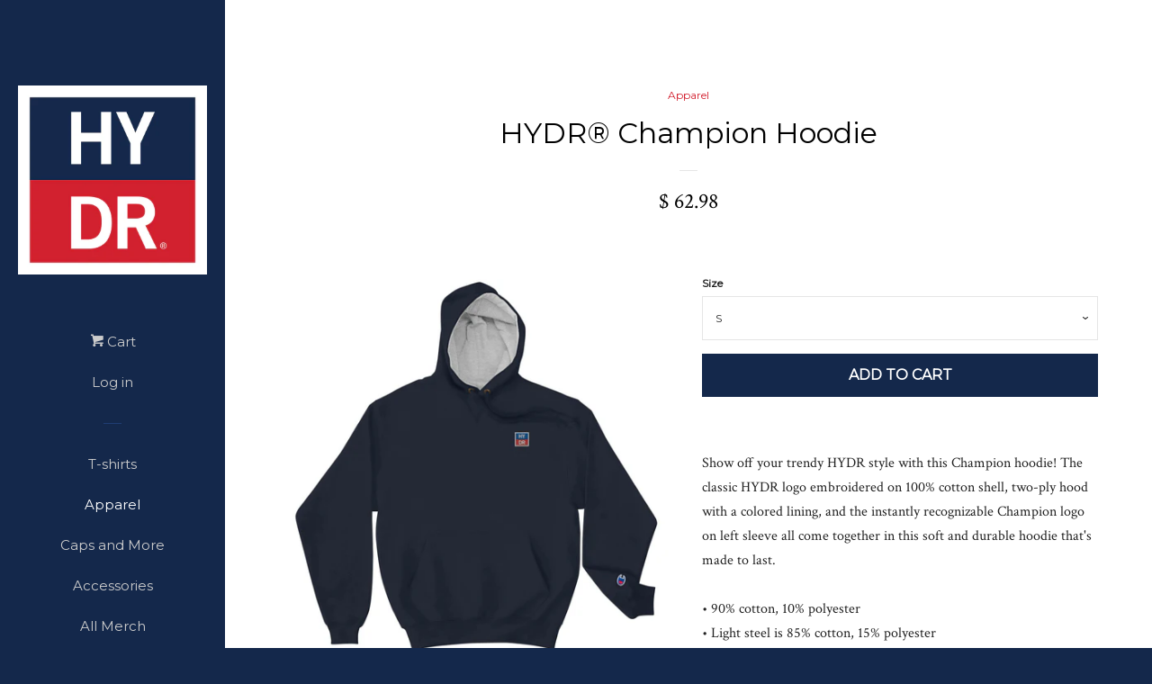

--- FILE ---
content_type: text/html; charset=utf-8
request_url: https://www.hellyeahdamnright.com/collections/apparel/products/hydr-champion-hoodie
body_size: 17782
content:
<!doctype html>
<!--[if lt IE 7]><html class="no-js lt-ie9 lt-ie8 lt-ie7" lang="en"> <![endif]-->
<!--[if IE 7]><html class="no-js lt-ie9 lt-ie8" lang="en"> <![endif]-->
<!--[if IE 8]><html class="no-js lt-ie9" lang="en"> <![endif]-->
<!--[if IE 9 ]><html class="ie9 no-js"> <![endif]-->
<!--[if (gt IE 9)|!(IE)]><!--> <html class="no-js"> <!--<![endif]-->
<head>

  <!-- Basic page needs ================================================== -->
  <meta charset="utf-8">
  <meta http-equiv="X-UA-Compatible" content="IE=edge,chrome=1">

  
  <link rel="shortcut icon" href="//www.hellyeahdamnright.com/cdn/shop/t/2/assets/favicon.png?v=1738641930708061231425583014" type="image/png" />
  

  <!-- Title and description ================================================== -->
  <title>
  HYDR® Champion Hoodie
  </title>

  
  <meta name="description" content="Show off your trendy HYDR style with this Champion hoodie! The classic HYDR logo embroidered on 100% cotton shell, two-ply hood with a colored lining, and the instantly recognizable Champion logo on left sleeve all come together in this soft and durable hoodie that&#39;s made to last. • 90% cotton, 10% polyester • Light st">
  

  <!-- Product meta ================================================== -->
  

  <meta property="og:type" content="product">
  <meta property="og:title" content="HYDR® Champion Hoodie">
  
  <meta property="og:image" content="http://www.hellyeahdamnright.com/cdn/shop/products/mens-champion-hoodie-navy-front-61dddc4a784d0_grande.jpg?v=1641929809">
  <meta property="og:image:secure_url" content="https://www.hellyeahdamnright.com/cdn/shop/products/mens-champion-hoodie-navy-front-61dddc4a784d0_grande.jpg?v=1641929809">
  
  <meta property="og:image" content="http://www.hellyeahdamnright.com/cdn/shop/products/mens-champion-hoodie-navy-front-61dddc4a7886d_grande.jpg?v=1641929816">
  <meta property="og:image:secure_url" content="https://www.hellyeahdamnright.com/cdn/shop/products/mens-champion-hoodie-navy-front-61dddc4a7886d_grande.jpg?v=1641929816">
  
  <meta property="og:image" content="http://www.hellyeahdamnright.com/cdn/shop/products/mens-champion-hoodie-navy-front-61dddc4a78939_grande.jpg?v=1641929819">
  <meta property="og:image:secure_url" content="https://www.hellyeahdamnright.com/cdn/shop/products/mens-champion-hoodie-navy-front-61dddc4a78939_grande.jpg?v=1641929819">
  
  <meta property="og:price:amount" content="62.98">
  <meta property="og:price:currency" content="USD">


  <meta property="og:description" content="Show off your trendy HYDR style with this Champion hoodie! The classic HYDR logo embroidered on 100% cotton shell, two-ply hood with a colored lining, and the instantly recognizable Champion logo on left sleeve all come together in this soft and durable hoodie that&#39;s made to last. • 90% cotton, 10% polyester • Light st">

  <meta property="og:url" content="https://www.hellyeahdamnright.com/products/hydr-champion-hoodie">
  <meta property="og:site_name" content="HYDR®">

  



  <meta name="twitter:site" content="@hydr_olemiss">


  <meta name="twitter:card" content="product">
  <meta name="twitter:title" content="HYDR® Champion Hoodie">
  <meta name="twitter:description" content="Show off your trendy HYDR style with this Champion hoodie! The classic HYDR logo embroidered on 100% cotton shell, two-ply hood with a colored lining, and the instantly recognizable Champion logo on left sleeve all come together in this soft and durable hoodie that&#39;s made to last. • 90% cotton, 10% polyester • Light steel is 85% cotton, 15% polyester • 100% cotton shell • Two-ply hood with a colored lining (black hoodies have a light steel lining in the hood, navy - oxford grey lining, light steel - navy lining) • V-notch rib detail at neck, and half-moon insert at the back of the neck • Tone-matching drawstrings • Front pouch pocket • 2x1 ribbed spandex enhanced cuffs and bottom band • Embroidered &quot;C&quot; logo on left sleeve   S M L XL 2XL Length (inches) 27 ½ 28">
  <meta name="twitter:image" content="https://www.hellyeahdamnright.com/cdn/shop/products/mens-champion-hoodie-navy-front-61dddc4a784d0_medium.jpg?v=1641929809">
  <meta name="twitter:image:width" content="240">
  <meta name="twitter:image:height" content="240">
  <meta name="twitter:label1" content="Price">
  <meta name="twitter:data1" content="From $ 62.98 USD">
  
  <meta name="twitter:label2" content="Brand">
  <meta name="twitter:data2" content="HYDR®">
  



  <!-- Helpers ================================================== -->
  <link rel="canonical" href="https://www.hellyeahdamnright.com/products/hydr-champion-hoodie">
  <meta name="viewport" content="width=device-width, initial-scale=1">

  
    <!-- Ajaxify Cart Plugin ================================================== -->
    <link href="//www.hellyeahdamnright.com/cdn/shop/t/2/assets/ajaxify.scss.css?v=164530138186242974181425582904" rel="stylesheet" type="text/css" media="all" />
  

  <!-- CSS ================================================== -->
  <link href="//www.hellyeahdamnright.com/cdn/shop/t/2/assets/timber.scss.css?v=94710563969795591741665152740" rel="stylesheet" type="text/css" media="all" />
  
  
  
  <link href="//fonts.googleapis.com/css?family=Crimson+Text:400,700" rel="stylesheet" type="text/css" media="all" />


  
    
    
    <link href="//fonts.googleapis.com/css?family=Montserrat:400" rel="stylesheet" type="text/css" media="all" />
  



  <!-- Header hook for plugins ================================================== -->
  <script>window.performance && window.performance.mark && window.performance.mark('shopify.content_for_header.start');</script><meta id="shopify-digital-wallet" name="shopify-digital-wallet" content="/7908211/digital_wallets/dialog">
<meta name="shopify-checkout-api-token" content="91fb4ecf49001c84186162f9d7998c7e">
<meta id="in-context-paypal-metadata" data-shop-id="7908211" data-venmo-supported="true" data-environment="production" data-locale="en_US" data-paypal-v4="true" data-currency="USD">
<link rel="alternate" type="application/json+oembed" href="https://www.hellyeahdamnright.com/products/hydr-champion-hoodie.oembed">
<script async="async" src="/checkouts/internal/preloads.js?locale=en-US"></script>
<link rel="preconnect" href="https://shop.app" crossorigin="anonymous">
<script async="async" src="https://shop.app/checkouts/internal/preloads.js?locale=en-US&shop_id=7908211" crossorigin="anonymous"></script>
<script id="apple-pay-shop-capabilities" type="application/json">{"shopId":7908211,"countryCode":"US","currencyCode":"USD","merchantCapabilities":["supports3DS"],"merchantId":"gid:\/\/shopify\/Shop\/7908211","merchantName":"HYDR®","requiredBillingContactFields":["postalAddress","email"],"requiredShippingContactFields":["postalAddress","email"],"shippingType":"shipping","supportedNetworks":["visa","masterCard","amex","discover","elo","jcb"],"total":{"type":"pending","label":"HYDR®","amount":"1.00"},"shopifyPaymentsEnabled":true,"supportsSubscriptions":true}</script>
<script id="shopify-features" type="application/json">{"accessToken":"91fb4ecf49001c84186162f9d7998c7e","betas":["rich-media-storefront-analytics"],"domain":"www.hellyeahdamnright.com","predictiveSearch":true,"shopId":7908211,"locale":"en"}</script>
<script>var Shopify = Shopify || {};
Shopify.shop = "hydr.myshopify.com";
Shopify.locale = "en";
Shopify.currency = {"active":"USD","rate":"1.0"};
Shopify.country = "US";
Shopify.theme = {"name":"Pop","id":10271661,"schema_name":null,"schema_version":null,"theme_store_id":719,"role":"main"};
Shopify.theme.handle = "null";
Shopify.theme.style = {"id":null,"handle":null};
Shopify.cdnHost = "www.hellyeahdamnright.com/cdn";
Shopify.routes = Shopify.routes || {};
Shopify.routes.root = "/";</script>
<script type="module">!function(o){(o.Shopify=o.Shopify||{}).modules=!0}(window);</script>
<script>!function(o){function n(){var o=[];function n(){o.push(Array.prototype.slice.apply(arguments))}return n.q=o,n}var t=o.Shopify=o.Shopify||{};t.loadFeatures=n(),t.autoloadFeatures=n()}(window);</script>
<script>
  window.ShopifyPay = window.ShopifyPay || {};
  window.ShopifyPay.apiHost = "shop.app\/pay";
  window.ShopifyPay.redirectState = null;
</script>
<script id="shop-js-analytics" type="application/json">{"pageType":"product"}</script>
<script defer="defer" async type="module" src="//www.hellyeahdamnright.com/cdn/shopifycloud/shop-js/modules/v2/client.init-shop-cart-sync_dlpDe4U9.en.esm.js"></script>
<script defer="defer" async type="module" src="//www.hellyeahdamnright.com/cdn/shopifycloud/shop-js/modules/v2/chunk.common_FunKbpTJ.esm.js"></script>
<script type="module">
  await import("//www.hellyeahdamnright.com/cdn/shopifycloud/shop-js/modules/v2/client.init-shop-cart-sync_dlpDe4U9.en.esm.js");
await import("//www.hellyeahdamnright.com/cdn/shopifycloud/shop-js/modules/v2/chunk.common_FunKbpTJ.esm.js");

  window.Shopify.SignInWithShop?.initShopCartSync?.({"fedCMEnabled":true,"windoidEnabled":true});

</script>
<script>
  window.Shopify = window.Shopify || {};
  if (!window.Shopify.featureAssets) window.Shopify.featureAssets = {};
  window.Shopify.featureAssets['shop-js'] = {"shop-cart-sync":["modules/v2/client.shop-cart-sync_DIWHqfTk.en.esm.js","modules/v2/chunk.common_FunKbpTJ.esm.js"],"init-fed-cm":["modules/v2/client.init-fed-cm_CmNkGb1A.en.esm.js","modules/v2/chunk.common_FunKbpTJ.esm.js"],"shop-button":["modules/v2/client.shop-button_Dpfxl9vG.en.esm.js","modules/v2/chunk.common_FunKbpTJ.esm.js"],"init-shop-cart-sync":["modules/v2/client.init-shop-cart-sync_dlpDe4U9.en.esm.js","modules/v2/chunk.common_FunKbpTJ.esm.js"],"init-shop-email-lookup-coordinator":["modules/v2/client.init-shop-email-lookup-coordinator_DUdFDmvK.en.esm.js","modules/v2/chunk.common_FunKbpTJ.esm.js"],"init-windoid":["modules/v2/client.init-windoid_V_O5I0mt.en.esm.js","modules/v2/chunk.common_FunKbpTJ.esm.js"],"pay-button":["modules/v2/client.pay-button_x_P2fRzB.en.esm.js","modules/v2/chunk.common_FunKbpTJ.esm.js"],"shop-toast-manager":["modules/v2/client.shop-toast-manager_p8J9W8kY.en.esm.js","modules/v2/chunk.common_FunKbpTJ.esm.js"],"shop-cash-offers":["modules/v2/client.shop-cash-offers_CtPYbIPM.en.esm.js","modules/v2/chunk.common_FunKbpTJ.esm.js","modules/v2/chunk.modal_n1zSoh3t.esm.js"],"shop-login-button":["modules/v2/client.shop-login-button_C3-NmE42.en.esm.js","modules/v2/chunk.common_FunKbpTJ.esm.js","modules/v2/chunk.modal_n1zSoh3t.esm.js"],"avatar":["modules/v2/client.avatar_BTnouDA3.en.esm.js"],"init-shop-for-new-customer-accounts":["modules/v2/client.init-shop-for-new-customer-accounts_aeWumpsw.en.esm.js","modules/v2/client.shop-login-button_C3-NmE42.en.esm.js","modules/v2/chunk.common_FunKbpTJ.esm.js","modules/v2/chunk.modal_n1zSoh3t.esm.js"],"init-customer-accounts-sign-up":["modules/v2/client.init-customer-accounts-sign-up_CRLhpYdY.en.esm.js","modules/v2/client.shop-login-button_C3-NmE42.en.esm.js","modules/v2/chunk.common_FunKbpTJ.esm.js","modules/v2/chunk.modal_n1zSoh3t.esm.js"],"init-customer-accounts":["modules/v2/client.init-customer-accounts_BkuyBVsz.en.esm.js","modules/v2/client.shop-login-button_C3-NmE42.en.esm.js","modules/v2/chunk.common_FunKbpTJ.esm.js","modules/v2/chunk.modal_n1zSoh3t.esm.js"],"shop-follow-button":["modules/v2/client.shop-follow-button_DDNA7Aw9.en.esm.js","modules/v2/chunk.common_FunKbpTJ.esm.js","modules/v2/chunk.modal_n1zSoh3t.esm.js"],"checkout-modal":["modules/v2/client.checkout-modal_EOl6FxyC.en.esm.js","modules/v2/chunk.common_FunKbpTJ.esm.js","modules/v2/chunk.modal_n1zSoh3t.esm.js"],"lead-capture":["modules/v2/client.lead-capture_LZVhB0lN.en.esm.js","modules/v2/chunk.common_FunKbpTJ.esm.js","modules/v2/chunk.modal_n1zSoh3t.esm.js"],"shop-login":["modules/v2/client.shop-login_D4d_T_FR.en.esm.js","modules/v2/chunk.common_FunKbpTJ.esm.js","modules/v2/chunk.modal_n1zSoh3t.esm.js"],"payment-terms":["modules/v2/client.payment-terms_g-geHK5T.en.esm.js","modules/v2/chunk.common_FunKbpTJ.esm.js","modules/v2/chunk.modal_n1zSoh3t.esm.js"]};
</script>
<script>(function() {
  var isLoaded = false;
  function asyncLoad() {
    if (isLoaded) return;
    isLoaded = true;
    var urls = ["\/\/cdn.shopify.com\/proxy\/19621b64a0a080015865609f4eac17b41cb88b93e2782213afc143ca4d8df05a\/static.cdn.printful.com\/static\/js\/external\/shopify-product-customizer.js?v=0.28\u0026shop=hydr.myshopify.com\u0026sp-cache-control=cHVibGljLCBtYXgtYWdlPTkwMA"];
    for (var i = 0; i < urls.length; i++) {
      var s = document.createElement('script');
      s.type = 'text/javascript';
      s.async = true;
      s.src = urls[i];
      var x = document.getElementsByTagName('script')[0];
      x.parentNode.insertBefore(s, x);
    }
  };
  if(window.attachEvent) {
    window.attachEvent('onload', asyncLoad);
  } else {
    window.addEventListener('load', asyncLoad, false);
  }
})();</script>
<script id="__st">var __st={"a":7908211,"offset":-21600,"reqid":"5ba70617-5817-450a-bdbd-fe52a37d8096-1765786348","pageurl":"www.hellyeahdamnright.com\/collections\/apparel\/products\/hydr-champion-hoodie","u":"b29044b745b9","p":"product","rtyp":"product","rid":6719283232899};</script>
<script>window.ShopifyPaypalV4VisibilityTracking = true;</script>
<script id="captcha-bootstrap">!function(){'use strict';const t='contact',e='account',n='new_comment',o=[[t,t],['blogs',n],['comments',n],[t,'customer']],c=[[e,'customer_login'],[e,'guest_login'],[e,'recover_customer_password'],[e,'create_customer']],r=t=>t.map((([t,e])=>`form[action*='/${t}']:not([data-nocaptcha='true']) input[name='form_type'][value='${e}']`)).join(','),a=t=>()=>t?[...document.querySelectorAll(t)].map((t=>t.form)):[];function s(){const t=[...o],e=r(t);return a(e)}const i='password',u='form_key',d=['recaptcha-v3-token','g-recaptcha-response','h-captcha-response',i],f=()=>{try{return window.sessionStorage}catch{return}},m='__shopify_v',_=t=>t.elements[u];function p(t,e,n=!1){try{const o=window.sessionStorage,c=JSON.parse(o.getItem(e)),{data:r}=function(t){const{data:e,action:n}=t;return t[m]||n?{data:e,action:n}:{data:t,action:n}}(c);for(const[e,n]of Object.entries(r))t.elements[e]&&(t.elements[e].value=n);n&&o.removeItem(e)}catch(o){console.error('form repopulation failed',{error:o})}}const l='form_type',E='cptcha';function T(t){t.dataset[E]=!0}const w=window,h=w.document,L='Shopify',v='ce_forms',y='captcha';let A=!1;((t,e)=>{const n=(g='f06e6c50-85a8-45c8-87d0-21a2b65856fe',I='https://cdn.shopify.com/shopifycloud/storefront-forms-hcaptcha/ce_storefront_forms_captcha_hcaptcha.v1.5.2.iife.js',D={infoText:'Protected by hCaptcha',privacyText:'Privacy',termsText:'Terms'},(t,e,n)=>{const o=w[L][v],c=o.bindForm;if(c)return c(t,g,e,D).then(n);var r;o.q.push([[t,g,e,D],n]),r=I,A||(h.body.append(Object.assign(h.createElement('script'),{id:'captcha-provider',async:!0,src:r})),A=!0)});var g,I,D;w[L]=w[L]||{},w[L][v]=w[L][v]||{},w[L][v].q=[],w[L][y]=w[L][y]||{},w[L][y].protect=function(t,e){n(t,void 0,e),T(t)},Object.freeze(w[L][y]),function(t,e,n,w,h,L){const[v,y,A,g]=function(t,e,n){const i=e?o:[],u=t?c:[],d=[...i,...u],f=r(d),m=r(i),_=r(d.filter((([t,e])=>n.includes(e))));return[a(f),a(m),a(_),s()]}(w,h,L),I=t=>{const e=t.target;return e instanceof HTMLFormElement?e:e&&e.form},D=t=>v().includes(t);t.addEventListener('submit',(t=>{const e=I(t);if(!e)return;const n=D(e)&&!e.dataset.hcaptchaBound&&!e.dataset.recaptchaBound,o=_(e),c=g().includes(e)&&(!o||!o.value);(n||c)&&t.preventDefault(),c&&!n&&(function(t){try{if(!f())return;!function(t){const e=f();if(!e)return;const n=_(t);if(!n)return;const o=n.value;o&&e.removeItem(o)}(t);const e=Array.from(Array(32),(()=>Math.random().toString(36)[2])).join('');!function(t,e){_(t)||t.append(Object.assign(document.createElement('input'),{type:'hidden',name:u})),t.elements[u].value=e}(t,e),function(t,e){const n=f();if(!n)return;const o=[...t.querySelectorAll(`input[type='${i}']`)].map((({name:t})=>t)),c=[...d,...o],r={};for(const[a,s]of new FormData(t).entries())c.includes(a)||(r[a]=s);n.setItem(e,JSON.stringify({[m]:1,action:t.action,data:r}))}(t,e)}catch(e){console.error('failed to persist form',e)}}(e),e.submit())}));const S=(t,e)=>{t&&!t.dataset[E]&&(n(t,e.some((e=>e===t))),T(t))};for(const o of['focusin','change'])t.addEventListener(o,(t=>{const e=I(t);D(e)&&S(e,y())}));const B=e.get('form_key'),M=e.get(l),P=B&&M;t.addEventListener('DOMContentLoaded',(()=>{const t=y();if(P)for(const e of t)e.elements[l].value===M&&p(e,B);[...new Set([...A(),...v().filter((t=>'true'===t.dataset.shopifyCaptcha))])].forEach((e=>S(e,t)))}))}(h,new URLSearchParams(w.location.search),n,t,e,['guest_login'])})(!0,!0)}();</script>
<script integrity="sha256-52AcMU7V7pcBOXWImdc/TAGTFKeNjmkeM1Pvks/DTgc=" data-source-attribution="shopify.loadfeatures" defer="defer" src="//www.hellyeahdamnright.com/cdn/shopifycloud/storefront/assets/storefront/load_feature-81c60534.js" crossorigin="anonymous"></script>
<script crossorigin="anonymous" defer="defer" src="//www.hellyeahdamnright.com/cdn/shopifycloud/storefront/assets/shopify_pay/storefront-65b4c6d7.js?v=20250812"></script>
<script data-source-attribution="shopify.dynamic_checkout.dynamic.init">var Shopify=Shopify||{};Shopify.PaymentButton=Shopify.PaymentButton||{isStorefrontPortableWallets:!0,init:function(){window.Shopify.PaymentButton.init=function(){};var t=document.createElement("script");t.src="https://www.hellyeahdamnright.com/cdn/shopifycloud/portable-wallets/latest/portable-wallets.en.js",t.type="module",document.head.appendChild(t)}};
</script>
<script data-source-attribution="shopify.dynamic_checkout.buyer_consent">
  function portableWalletsHideBuyerConsent(e){var t=document.getElementById("shopify-buyer-consent"),n=document.getElementById("shopify-subscription-policy-button");t&&n&&(t.classList.add("hidden"),t.setAttribute("aria-hidden","true"),n.removeEventListener("click",e))}function portableWalletsShowBuyerConsent(e){var t=document.getElementById("shopify-buyer-consent"),n=document.getElementById("shopify-subscription-policy-button");t&&n&&(t.classList.remove("hidden"),t.removeAttribute("aria-hidden"),n.addEventListener("click",e))}window.Shopify?.PaymentButton&&(window.Shopify.PaymentButton.hideBuyerConsent=portableWalletsHideBuyerConsent,window.Shopify.PaymentButton.showBuyerConsent=portableWalletsShowBuyerConsent);
</script>
<script data-source-attribution="shopify.dynamic_checkout.cart.bootstrap">document.addEventListener("DOMContentLoaded",(function(){function t(){return document.querySelector("shopify-accelerated-checkout-cart, shopify-accelerated-checkout")}if(t())Shopify.PaymentButton.init();else{new MutationObserver((function(e,n){t()&&(Shopify.PaymentButton.init(),n.disconnect())})).observe(document.body,{childList:!0,subtree:!0})}}));
</script>
<link id="shopify-accelerated-checkout-styles" rel="stylesheet" media="screen" href="https://www.hellyeahdamnright.com/cdn/shopifycloud/portable-wallets/latest/accelerated-checkout-backwards-compat.css" crossorigin="anonymous">
<style id="shopify-accelerated-checkout-cart">
        #shopify-buyer-consent {
  margin-top: 1em;
  display: inline-block;
  width: 100%;
}

#shopify-buyer-consent.hidden {
  display: none;
}

#shopify-subscription-policy-button {
  background: none;
  border: none;
  padding: 0;
  text-decoration: underline;
  font-size: inherit;
  cursor: pointer;
}

#shopify-subscription-policy-button::before {
  box-shadow: none;
}

      </style>

<script>window.performance && window.performance.mark && window.performance.mark('shopify.content_for_header.end');</script>

  

<!--[if lt IE 9]>
<script src="//html5shiv.googlecode.com/svn/trunk/html5.js" type="text/javascript"></script>
<script src="//www.hellyeahdamnright.com/cdn/shop/t/2/assets/respond.min.js?v=52248677837542619231425582647" type="text/javascript"></script>
<link href="//www.hellyeahdamnright.com/cdn/shop/t/2/assets/respond-proxy.html" id="respond-proxy" rel="respond-proxy" />
<link href="//www.hellyeahdamnright.com/search?q=b087249445a0d1ca17e440e5456a55fa" id="respond-redirect" rel="respond-redirect" />
<script src="//www.hellyeahdamnright.com/search?q=b087249445a0d1ca17e440e5456a55fa" type="text/javascript"></script>
<![endif]-->



  
  

  
  <script src="//ajax.googleapis.com/ajax/libs/jquery/1.11.0/jquery.min.js" type="text/javascript"></script>
  <script src="//www.hellyeahdamnright.com/cdn/shop/t/2/assets/modernizr.min.js?v=520786850485634651425582647" type="text/javascript"></script>
  
  <meta name="p:domain_verify" content="ca5bc91053eea58771acf33602c7f7b3"/>

<link href="https://monorail-edge.shopifysvc.com" rel="dns-prefetch">
<script>(function(){if ("sendBeacon" in navigator && "performance" in window) {try {var session_token_from_headers = performance.getEntriesByType('navigation')[0].serverTiming.find(x => x.name == '_s').description;} catch {var session_token_from_headers = undefined;}var session_cookie_matches = document.cookie.match(/_shopify_s=([^;]*)/);var session_token_from_cookie = session_cookie_matches && session_cookie_matches.length === 2 ? session_cookie_matches[1] : "";var session_token = session_token_from_headers || session_token_from_cookie || "";function handle_abandonment_event(e) {var entries = performance.getEntries().filter(function(entry) {return /monorail-edge.shopifysvc.com/.test(entry.name);});if (!window.abandonment_tracked && entries.length === 0) {window.abandonment_tracked = true;var currentMs = Date.now();var navigation_start = performance.timing.navigationStart;var payload = {shop_id: 7908211,url: window.location.href,navigation_start,duration: currentMs - navigation_start,session_token,page_type: "product"};window.navigator.sendBeacon("https://monorail-edge.shopifysvc.com/v1/produce", JSON.stringify({schema_id: "online_store_buyer_site_abandonment/1.1",payload: payload,metadata: {event_created_at_ms: currentMs,event_sent_at_ms: currentMs}}));}}window.addEventListener('pagehide', handle_abandonment_event);}}());</script>
<script id="web-pixels-manager-setup">(function e(e,d,r,n,o){if(void 0===o&&(o={}),!Boolean(null===(a=null===(i=window.Shopify)||void 0===i?void 0:i.analytics)||void 0===a?void 0:a.replayQueue)){var i,a;window.Shopify=window.Shopify||{};var t=window.Shopify;t.analytics=t.analytics||{};var s=t.analytics;s.replayQueue=[],s.publish=function(e,d,r){return s.replayQueue.push([e,d,r]),!0};try{self.performance.mark("wpm:start")}catch(e){}var l=function(){var e={modern:/Edge?\/(1{2}[4-9]|1[2-9]\d|[2-9]\d{2}|\d{4,})\.\d+(\.\d+|)|Firefox\/(1{2}[4-9]|1[2-9]\d|[2-9]\d{2}|\d{4,})\.\d+(\.\d+|)|Chrom(ium|e)\/(9{2}|\d{3,})\.\d+(\.\d+|)|(Maci|X1{2}).+ Version\/(15\.\d+|(1[6-9]|[2-9]\d|\d{3,})\.\d+)([,.]\d+|)( \(\w+\)|)( Mobile\/\w+|) Safari\/|Chrome.+OPR\/(9{2}|\d{3,})\.\d+\.\d+|(CPU[ +]OS|iPhone[ +]OS|CPU[ +]iPhone|CPU IPhone OS|CPU iPad OS)[ +]+(15[._]\d+|(1[6-9]|[2-9]\d|\d{3,})[._]\d+)([._]\d+|)|Android:?[ /-](13[3-9]|1[4-9]\d|[2-9]\d{2}|\d{4,})(\.\d+|)(\.\d+|)|Android.+Firefox\/(13[5-9]|1[4-9]\d|[2-9]\d{2}|\d{4,})\.\d+(\.\d+|)|Android.+Chrom(ium|e)\/(13[3-9]|1[4-9]\d|[2-9]\d{2}|\d{4,})\.\d+(\.\d+|)|SamsungBrowser\/([2-9]\d|\d{3,})\.\d+/,legacy:/Edge?\/(1[6-9]|[2-9]\d|\d{3,})\.\d+(\.\d+|)|Firefox\/(5[4-9]|[6-9]\d|\d{3,})\.\d+(\.\d+|)|Chrom(ium|e)\/(5[1-9]|[6-9]\d|\d{3,})\.\d+(\.\d+|)([\d.]+$|.*Safari\/(?![\d.]+ Edge\/[\d.]+$))|(Maci|X1{2}).+ Version\/(10\.\d+|(1[1-9]|[2-9]\d|\d{3,})\.\d+)([,.]\d+|)( \(\w+\)|)( Mobile\/\w+|) Safari\/|Chrome.+OPR\/(3[89]|[4-9]\d|\d{3,})\.\d+\.\d+|(CPU[ +]OS|iPhone[ +]OS|CPU[ +]iPhone|CPU IPhone OS|CPU iPad OS)[ +]+(10[._]\d+|(1[1-9]|[2-9]\d|\d{3,})[._]\d+)([._]\d+|)|Android:?[ /-](13[3-9]|1[4-9]\d|[2-9]\d{2}|\d{4,})(\.\d+|)(\.\d+|)|Mobile Safari.+OPR\/([89]\d|\d{3,})\.\d+\.\d+|Android.+Firefox\/(13[5-9]|1[4-9]\d|[2-9]\d{2}|\d{4,})\.\d+(\.\d+|)|Android.+Chrom(ium|e)\/(13[3-9]|1[4-9]\d|[2-9]\d{2}|\d{4,})\.\d+(\.\d+|)|Android.+(UC? ?Browser|UCWEB|U3)[ /]?(15\.([5-9]|\d{2,})|(1[6-9]|[2-9]\d|\d{3,})\.\d+)\.\d+|SamsungBrowser\/(5\.\d+|([6-9]|\d{2,})\.\d+)|Android.+MQ{2}Browser\/(14(\.(9|\d{2,})|)|(1[5-9]|[2-9]\d|\d{3,})(\.\d+|))(\.\d+|)|K[Aa][Ii]OS\/(3\.\d+|([4-9]|\d{2,})\.\d+)(\.\d+|)/},d=e.modern,r=e.legacy,n=navigator.userAgent;return n.match(d)?"modern":n.match(r)?"legacy":"unknown"}(),u="modern"===l?"modern":"legacy",c=(null!=n?n:{modern:"",legacy:""})[u],f=function(e){return[e.baseUrl,"/wpm","/b",e.hashVersion,"modern"===e.buildTarget?"m":"l",".js"].join("")}({baseUrl:d,hashVersion:r,buildTarget:u}),m=function(e){var d=e.version,r=e.bundleTarget,n=e.surface,o=e.pageUrl,i=e.monorailEndpoint;return{emit:function(e){var a=e.status,t=e.errorMsg,s=(new Date).getTime(),l=JSON.stringify({metadata:{event_sent_at_ms:s},events:[{schema_id:"web_pixels_manager_load/3.1",payload:{version:d,bundle_target:r,page_url:o,status:a,surface:n,error_msg:t},metadata:{event_created_at_ms:s}}]});if(!i)return console&&console.warn&&console.warn("[Web Pixels Manager] No Monorail endpoint provided, skipping logging."),!1;try{return self.navigator.sendBeacon.bind(self.navigator)(i,l)}catch(e){}var u=new XMLHttpRequest;try{return u.open("POST",i,!0),u.setRequestHeader("Content-Type","text/plain"),u.send(l),!0}catch(e){return console&&console.warn&&console.warn("[Web Pixels Manager] Got an unhandled error while logging to Monorail."),!1}}}}({version:r,bundleTarget:l,surface:e.surface,pageUrl:self.location.href,monorailEndpoint:e.monorailEndpoint});try{o.browserTarget=l,function(e){var d=e.src,r=e.async,n=void 0===r||r,o=e.onload,i=e.onerror,a=e.sri,t=e.scriptDataAttributes,s=void 0===t?{}:t,l=document.createElement("script"),u=document.querySelector("head"),c=document.querySelector("body");if(l.async=n,l.src=d,a&&(l.integrity=a,l.crossOrigin="anonymous"),s)for(var f in s)if(Object.prototype.hasOwnProperty.call(s,f))try{l.dataset[f]=s[f]}catch(e){}if(o&&l.addEventListener("load",o),i&&l.addEventListener("error",i),u)u.appendChild(l);else{if(!c)throw new Error("Did not find a head or body element to append the script");c.appendChild(l)}}({src:f,async:!0,onload:function(){if(!function(){var e,d;return Boolean(null===(d=null===(e=window.Shopify)||void 0===e?void 0:e.analytics)||void 0===d?void 0:d.initialized)}()){var d=window.webPixelsManager.init(e)||void 0;if(d){var r=window.Shopify.analytics;r.replayQueue.forEach((function(e){var r=e[0],n=e[1],o=e[2];d.publishCustomEvent(r,n,o)})),r.replayQueue=[],r.publish=d.publishCustomEvent,r.visitor=d.visitor,r.initialized=!0}}},onerror:function(){return m.emit({status:"failed",errorMsg:"".concat(f," has failed to load")})},sri:function(e){var d=/^sha384-[A-Za-z0-9+/=]+$/;return"string"==typeof e&&d.test(e)}(c)?c:"",scriptDataAttributes:o}),m.emit({status:"loading"})}catch(e){m.emit({status:"failed",errorMsg:(null==e?void 0:e.message)||"Unknown error"})}}})({shopId: 7908211,storefrontBaseUrl: "https://www.hellyeahdamnright.com",extensionsBaseUrl: "https://extensions.shopifycdn.com/cdn/shopifycloud/web-pixels-manager",monorailEndpoint: "https://monorail-edge.shopifysvc.com/unstable/produce_batch",surface: "storefront-renderer",enabledBetaFlags: ["2dca8a86"],webPixelsConfigList: [{"id":"966033539","configuration":"{\"storeIdentity\":\"hydr.myshopify.com\",\"baseURL\":\"https:\\\/\\\/api.printful.com\\\/shopify-pixels\"}","eventPayloadVersion":"v1","runtimeContext":"STRICT","scriptVersion":"74f275712857ab41bea9d998dcb2f9da","type":"APP","apiClientId":156624,"privacyPurposes":["ANALYTICS","MARKETING","SALE_OF_DATA"],"dataSharingAdjustments":{"protectedCustomerApprovalScopes":["read_customer_address","read_customer_email","read_customer_name","read_customer_personal_data","read_customer_phone"]}},{"id":"380469379","configuration":"{\"config\":\"{\\\"pixel_id\\\":\\\"G-7VH3CGXFD2\\\",\\\"gtag_events\\\":[{\\\"type\\\":\\\"purchase\\\",\\\"action_label\\\":\\\"G-7VH3CGXFD2\\\"},{\\\"type\\\":\\\"page_view\\\",\\\"action_label\\\":\\\"G-7VH3CGXFD2\\\"},{\\\"type\\\":\\\"view_item\\\",\\\"action_label\\\":\\\"G-7VH3CGXFD2\\\"},{\\\"type\\\":\\\"search\\\",\\\"action_label\\\":\\\"G-7VH3CGXFD2\\\"},{\\\"type\\\":\\\"add_to_cart\\\",\\\"action_label\\\":\\\"G-7VH3CGXFD2\\\"},{\\\"type\\\":\\\"begin_checkout\\\",\\\"action_label\\\":\\\"G-7VH3CGXFD2\\\"},{\\\"type\\\":\\\"add_payment_info\\\",\\\"action_label\\\":\\\"G-7VH3CGXFD2\\\"}],\\\"enable_monitoring_mode\\\":false}\"}","eventPayloadVersion":"v1","runtimeContext":"OPEN","scriptVersion":"b2a88bafab3e21179ed38636efcd8a93","type":"APP","apiClientId":1780363,"privacyPurposes":[],"dataSharingAdjustments":{"protectedCustomerApprovalScopes":["read_customer_address","read_customer_email","read_customer_name","read_customer_personal_data","read_customer_phone"]}},{"id":"52330627","eventPayloadVersion":"v1","runtimeContext":"LAX","scriptVersion":"1","type":"CUSTOM","privacyPurposes":["MARKETING"],"name":"Meta pixel (migrated)"},{"id":"shopify-app-pixel","configuration":"{}","eventPayloadVersion":"v1","runtimeContext":"STRICT","scriptVersion":"0450","apiClientId":"shopify-pixel","type":"APP","privacyPurposes":["ANALYTICS","MARKETING"]},{"id":"shopify-custom-pixel","eventPayloadVersion":"v1","runtimeContext":"LAX","scriptVersion":"0450","apiClientId":"shopify-pixel","type":"CUSTOM","privacyPurposes":["ANALYTICS","MARKETING"]}],isMerchantRequest: false,initData: {"shop":{"name":"HYDR®","paymentSettings":{"currencyCode":"USD"},"myshopifyDomain":"hydr.myshopify.com","countryCode":"US","storefrontUrl":"https:\/\/www.hellyeahdamnright.com"},"customer":null,"cart":null,"checkout":null,"productVariants":[{"price":{"amount":62.98,"currencyCode":"USD"},"product":{"title":"HYDR® Champion Hoodie","vendor":"HYDR®","id":"6719283232899","untranslatedTitle":"HYDR® Champion Hoodie","url":"\/products\/hydr-champion-hoodie","type":""},"id":"39642091815043","image":{"src":"\/\/www.hellyeahdamnright.com\/cdn\/shop\/products\/mens-champion-hoodie-navy-front-61dddc4a784d0.jpg?v=1641929809"},"sku":"5935973_9684","title":"S","untranslatedTitle":"S"},{"price":{"amount":62.98,"currencyCode":"USD"},"product":{"title":"HYDR® Champion Hoodie","vendor":"HYDR®","id":"6719283232899","untranslatedTitle":"HYDR® Champion Hoodie","url":"\/products\/hydr-champion-hoodie","type":""},"id":"39642091847811","image":{"src":"\/\/www.hellyeahdamnright.com\/cdn\/shop\/products\/mens-champion-hoodie-navy-front-61dddc4a784d0.jpg?v=1641929809"},"sku":"5935973_9685","title":"M","untranslatedTitle":"M"},{"price":{"amount":62.98,"currencyCode":"USD"},"product":{"title":"HYDR® Champion Hoodie","vendor":"HYDR®","id":"6719283232899","untranslatedTitle":"HYDR® Champion Hoodie","url":"\/products\/hydr-champion-hoodie","type":""},"id":"39642091880579","image":{"src":"\/\/www.hellyeahdamnright.com\/cdn\/shop\/products\/mens-champion-hoodie-navy-front-61dddc4a784d0.jpg?v=1641929809"},"sku":"5935973_9686","title":"L","untranslatedTitle":"L"},{"price":{"amount":62.98,"currencyCode":"USD"},"product":{"title":"HYDR® Champion Hoodie","vendor":"HYDR®","id":"6719283232899","untranslatedTitle":"HYDR® Champion Hoodie","url":"\/products\/hydr-champion-hoodie","type":""},"id":"39642091913347","image":{"src":"\/\/www.hellyeahdamnright.com\/cdn\/shop\/products\/mens-champion-hoodie-navy-front-61dddc4a784d0.jpg?v=1641929809"},"sku":"5935973_9687","title":"XL","untranslatedTitle":"XL"},{"price":{"amount":63.98,"currencyCode":"USD"},"product":{"title":"HYDR® Champion Hoodie","vendor":"HYDR®","id":"6719283232899","untranslatedTitle":"HYDR® Champion Hoodie","url":"\/products\/hydr-champion-hoodie","type":""},"id":"39642091946115","image":{"src":"\/\/www.hellyeahdamnright.com\/cdn\/shop\/products\/mens-champion-hoodie-navy-front-61dddc4a784d0.jpg?v=1641929809"},"sku":"5935973_9688","title":"2XL","untranslatedTitle":"2XL"}],"purchasingCompany":null},},"https://www.hellyeahdamnright.com/cdn","ae1676cfwd2530674p4253c800m34e853cb",{"modern":"","legacy":""},{"shopId":"7908211","storefrontBaseUrl":"https:\/\/www.hellyeahdamnright.com","extensionBaseUrl":"https:\/\/extensions.shopifycdn.com\/cdn\/shopifycloud\/web-pixels-manager","surface":"storefront-renderer","enabledBetaFlags":"[\"2dca8a86\"]","isMerchantRequest":"false","hashVersion":"ae1676cfwd2530674p4253c800m34e853cb","publish":"custom","events":"[[\"page_viewed\",{}],[\"product_viewed\",{\"productVariant\":{\"price\":{\"amount\":62.98,\"currencyCode\":\"USD\"},\"product\":{\"title\":\"HYDR® Champion Hoodie\",\"vendor\":\"HYDR®\",\"id\":\"6719283232899\",\"untranslatedTitle\":\"HYDR® Champion Hoodie\",\"url\":\"\/products\/hydr-champion-hoodie\",\"type\":\"\"},\"id\":\"39642091815043\",\"image\":{\"src\":\"\/\/www.hellyeahdamnright.com\/cdn\/shop\/products\/mens-champion-hoodie-navy-front-61dddc4a784d0.jpg?v=1641929809\"},\"sku\":\"5935973_9684\",\"title\":\"S\",\"untranslatedTitle\":\"S\"}}]]"});</script><script>
  window.ShopifyAnalytics = window.ShopifyAnalytics || {};
  window.ShopifyAnalytics.meta = window.ShopifyAnalytics.meta || {};
  window.ShopifyAnalytics.meta.currency = 'USD';
  var meta = {"product":{"id":6719283232899,"gid":"gid:\/\/shopify\/Product\/6719283232899","vendor":"HYDR®","type":"","variants":[{"id":39642091815043,"price":6298,"name":"HYDR® Champion Hoodie - S","public_title":"S","sku":"5935973_9684"},{"id":39642091847811,"price":6298,"name":"HYDR® Champion Hoodie - M","public_title":"M","sku":"5935973_9685"},{"id":39642091880579,"price":6298,"name":"HYDR® Champion Hoodie - L","public_title":"L","sku":"5935973_9686"},{"id":39642091913347,"price":6298,"name":"HYDR® Champion Hoodie - XL","public_title":"XL","sku":"5935973_9687"},{"id":39642091946115,"price":6398,"name":"HYDR® Champion Hoodie - 2XL","public_title":"2XL","sku":"5935973_9688"}],"remote":false},"page":{"pageType":"product","resourceType":"product","resourceId":6719283232899}};
  for (var attr in meta) {
    window.ShopifyAnalytics.meta[attr] = meta[attr];
  }
</script>
<script class="analytics">
  (function () {
    var customDocumentWrite = function(content) {
      var jquery = null;

      if (window.jQuery) {
        jquery = window.jQuery;
      } else if (window.Checkout && window.Checkout.$) {
        jquery = window.Checkout.$;
      }

      if (jquery) {
        jquery('body').append(content);
      }
    };

    var hasLoggedConversion = function(token) {
      if (token) {
        return document.cookie.indexOf('loggedConversion=' + token) !== -1;
      }
      return false;
    }

    var setCookieIfConversion = function(token) {
      if (token) {
        var twoMonthsFromNow = new Date(Date.now());
        twoMonthsFromNow.setMonth(twoMonthsFromNow.getMonth() + 2);

        document.cookie = 'loggedConversion=' + token + '; expires=' + twoMonthsFromNow;
      }
    }

    var trekkie = window.ShopifyAnalytics.lib = window.trekkie = window.trekkie || [];
    if (trekkie.integrations) {
      return;
    }
    trekkie.methods = [
      'identify',
      'page',
      'ready',
      'track',
      'trackForm',
      'trackLink'
    ];
    trekkie.factory = function(method) {
      return function() {
        var args = Array.prototype.slice.call(arguments);
        args.unshift(method);
        trekkie.push(args);
        return trekkie;
      };
    };
    for (var i = 0; i < trekkie.methods.length; i++) {
      var key = trekkie.methods[i];
      trekkie[key] = trekkie.factory(key);
    }
    trekkie.load = function(config) {
      trekkie.config = config || {};
      trekkie.config.initialDocumentCookie = document.cookie;
      var first = document.getElementsByTagName('script')[0];
      var script = document.createElement('script');
      script.type = 'text/javascript';
      script.onerror = function(e) {
        var scriptFallback = document.createElement('script');
        scriptFallback.type = 'text/javascript';
        scriptFallback.onerror = function(error) {
                var Monorail = {
      produce: function produce(monorailDomain, schemaId, payload) {
        var currentMs = new Date().getTime();
        var event = {
          schema_id: schemaId,
          payload: payload,
          metadata: {
            event_created_at_ms: currentMs,
            event_sent_at_ms: currentMs
          }
        };
        return Monorail.sendRequest("https://" + monorailDomain + "/v1/produce", JSON.stringify(event));
      },
      sendRequest: function sendRequest(endpointUrl, payload) {
        // Try the sendBeacon API
        if (window && window.navigator && typeof window.navigator.sendBeacon === 'function' && typeof window.Blob === 'function' && !Monorail.isIos12()) {
          var blobData = new window.Blob([payload], {
            type: 'text/plain'
          });

          if (window.navigator.sendBeacon(endpointUrl, blobData)) {
            return true;
          } // sendBeacon was not successful

        } // XHR beacon

        var xhr = new XMLHttpRequest();

        try {
          xhr.open('POST', endpointUrl);
          xhr.setRequestHeader('Content-Type', 'text/plain');
          xhr.send(payload);
        } catch (e) {
          console.log(e);
        }

        return false;
      },
      isIos12: function isIos12() {
        return window.navigator.userAgent.lastIndexOf('iPhone; CPU iPhone OS 12_') !== -1 || window.navigator.userAgent.lastIndexOf('iPad; CPU OS 12_') !== -1;
      }
    };
    Monorail.produce('monorail-edge.shopifysvc.com',
      'trekkie_storefront_load_errors/1.1',
      {shop_id: 7908211,
      theme_id: 10271661,
      app_name: "storefront",
      context_url: window.location.href,
      source_url: "//www.hellyeahdamnright.com/cdn/s/trekkie.storefront.1a0636ab3186d698599065cb6ce9903ebacdd71a.min.js"});

        };
        scriptFallback.async = true;
        scriptFallback.src = '//www.hellyeahdamnright.com/cdn/s/trekkie.storefront.1a0636ab3186d698599065cb6ce9903ebacdd71a.min.js';
        first.parentNode.insertBefore(scriptFallback, first);
      };
      script.async = true;
      script.src = '//www.hellyeahdamnright.com/cdn/s/trekkie.storefront.1a0636ab3186d698599065cb6ce9903ebacdd71a.min.js';
      first.parentNode.insertBefore(script, first);
    };
    trekkie.load(
      {"Trekkie":{"appName":"storefront","development":false,"defaultAttributes":{"shopId":7908211,"isMerchantRequest":null,"themeId":10271661,"themeCityHash":"13927773689513572849","contentLanguage":"en","currency":"USD","eventMetadataId":"7b5c6d23-be1f-43f0-8ad2-b3d54228bee6"},"isServerSideCookieWritingEnabled":true,"monorailRegion":"shop_domain"},"Session Attribution":{},"S2S":{"facebookCapiEnabled":false,"source":"trekkie-storefront-renderer","apiClientId":580111}}
    );

    var loaded = false;
    trekkie.ready(function() {
      if (loaded) return;
      loaded = true;

      window.ShopifyAnalytics.lib = window.trekkie;

      var originalDocumentWrite = document.write;
      document.write = customDocumentWrite;
      try { window.ShopifyAnalytics.merchantGoogleAnalytics.call(this); } catch(error) {};
      document.write = originalDocumentWrite;

      window.ShopifyAnalytics.lib.page(null,{"pageType":"product","resourceType":"product","resourceId":6719283232899,"shopifyEmitted":true});

      var match = window.location.pathname.match(/checkouts\/(.+)\/(thank_you|post_purchase)/)
      var token = match? match[1]: undefined;
      if (!hasLoggedConversion(token)) {
        setCookieIfConversion(token);
        window.ShopifyAnalytics.lib.track("Viewed Product",{"currency":"USD","variantId":39642091815043,"productId":6719283232899,"productGid":"gid:\/\/shopify\/Product\/6719283232899","name":"HYDR® Champion Hoodie - S","price":"62.98","sku":"5935973_9684","brand":"HYDR®","variant":"S","category":"","nonInteraction":true,"remote":false},undefined,undefined,{"shopifyEmitted":true});
      window.ShopifyAnalytics.lib.track("monorail:\/\/trekkie_storefront_viewed_product\/1.1",{"currency":"USD","variantId":39642091815043,"productId":6719283232899,"productGid":"gid:\/\/shopify\/Product\/6719283232899","name":"HYDR® Champion Hoodie - S","price":"62.98","sku":"5935973_9684","brand":"HYDR®","variant":"S","category":"","nonInteraction":true,"remote":false,"referer":"https:\/\/www.hellyeahdamnright.com\/collections\/apparel\/products\/hydr-champion-hoodie"});
      }
    });


        var eventsListenerScript = document.createElement('script');
        eventsListenerScript.async = true;
        eventsListenerScript.src = "//www.hellyeahdamnright.com/cdn/shopifycloud/storefront/assets/shop_events_listener-3da45d37.js";
        document.getElementsByTagName('head')[0].appendChild(eventsListenerScript);

})();</script>
  <script>
  if (!window.ga || (window.ga && typeof window.ga !== 'function')) {
    window.ga = function ga() {
      (window.ga.q = window.ga.q || []).push(arguments);
      if (window.Shopify && window.Shopify.analytics && typeof window.Shopify.analytics.publish === 'function') {
        window.Shopify.analytics.publish("ga_stub_called", {}, {sendTo: "google_osp_migration"});
      }
      console.error("Shopify's Google Analytics stub called with:", Array.from(arguments), "\nSee https://help.shopify.com/manual/promoting-marketing/pixels/pixel-migration#google for more information.");
    };
    if (window.Shopify && window.Shopify.analytics && typeof window.Shopify.analytics.publish === 'function') {
      window.Shopify.analytics.publish("ga_stub_initialized", {}, {sendTo: "google_osp_migration"});
    }
  }
</script>
<script
  defer
  src="https://www.hellyeahdamnright.com/cdn/shopifycloud/perf-kit/shopify-perf-kit-2.1.2.min.js"
  data-application="storefront-renderer"
  data-shop-id="7908211"
  data-render-region="gcp-us-central1"
  data-page-type="product"
  data-theme-instance-id="10271661"
  data-theme-name=""
  data-theme-version=""
  data-monorail-region="shop_domain"
  data-resource-timing-sampling-rate="10"
  data-shs="true"
  data-shs-beacon="true"
  data-shs-export-with-fetch="true"
  data-shs-logs-sample-rate="1"
  data-shs-beacon-endpoint="https://www.hellyeahdamnright.com/api/collect"
></script>
</head>


<body id="hydr-champion-hoodie" class="template-product" >

 <div id="enap-qab"></div><script src="https://enormapps.com/textslider/qab.js" data-shop-id="hydr.myshopify.com"></script>
  <div class="nav-mobile">
    <nav class="nav-bar" role="navigation">
      <div class="wrapper">
        



<ul class="site-nav" id="accessibleNav">
  
    

    
    
      
        <li >
          <a href="/collections/hydr-tshirts" class="site-nav__link site-nav__linknodrop">T-shirts</a>
        </li>
      
    
  
    

    
    
      
        <li class="site-nav--active">
          <a href="/collections/apparel" class="site-nav__link site-nav__linknodrop">Apparel </a>
        </li>
      
    
  
    

    
    
      
        <li >
          <a href="/collections/headwear" class="site-nav__link site-nav__linknodrop">Caps and More</a>
        </li>
      
    
  
    

    
    
      
        <li >
          <a href="/collections/accessories" class="site-nav__link site-nav__linknodrop">Accessories</a>
        </li>
      
    
  
    

    
    
      
        <li >
          <a href="/collections/all" class="site-nav__link site-nav__linknodrop">All Merch</a>
        </li>
      
    
  
    

    
    
      
        <li >
          <a href="/pages/about-us" class="site-nav__link site-nav__linknodrop">About HYDR</a>
        </li>
      
    
  
    

    
    
      
        <li >
          <a href="/pages/contact-us" class="site-nav__link site-nav__linknodrop">Contact Us</a>
        </li>
      
    
  
    

    
    
      
        <li >
          <a href="/pages/licensing-and-ownership" class="site-nav__link site-nav__linknodrop">Licensing & Ownership</a>
        </li>
      
    
  
    

    
    
      
        <li >
          <a href="/" class="site-nav__link site-nav__linknodrop">Home</a>
        </li>
      
    
  
  
    
      <li class="large--hide">
        <a href="/account/login" class="site-nav__link">Log in</a>
      </li>
    
  
</ul>

      </div>
    </nav>
  </div>

  <div class="page-wrapper">

    <header class="site-header" role="banner">
      <div class="nav-bar grid--full large--hide">

        <div class="grid-item one-quarter">
          <button type="button" class="text-link nav-toggle" id="navToggle">
            <div class="table-contain">
              <div class="table-contain__inner">
                <span class="icon-fallback-text">
                  <span class="icon icon-list" aria-hidden="true"></span>
                  <span class="fallback-text">Menu</span>
                </span>
              </div>
            </div>
          </button>
        </div>

        <div class="grid-item two-quarters">

          <div class="table-contain">
            <div class="table-contain__inner">

            
              <div class="h1 header-logo" itemscope itemtype="http://schema.org/Organization">
            

            
              <a href="/" itemprop="url">
                <img src="//www.hellyeahdamnright.com/cdn/shop/t/2/assets/logo.png?v=73382626148058738051428355046" alt="HYDR®" itemprop="logo">
              </a>
            

            
              </div>
            

            </div>
          </div>

        </div>

        <div class="grid-item one-quarter text-right">
          <a href="/cart" class="cart-toggle">
          <div class="table-contain">
            <div class="table-contain__inner">
              <span class="icon-fallback-text">
                <span class="icon icon-cart" aria-hidden="true"></span>
                <span class="fallback-text">Cart</span>
              </span>
            </div>
          </div>
          </a>
        </div>

      </div>

      <div class="wrapper">

        
        <div class="grid--full">
          <div class="grid-item medium-down--hide">
          
            <div class="h1 header-logo" itemscope itemtype="http://schema.org/Organization">
          

          
            <a href="/" itemprop="url">
              <img src="//www.hellyeahdamnright.com/cdn/shop/t/2/assets/logo.png?v=73382626148058738051428355046" alt="HYDR®" itemprop="logo">
            </a>
          

          
            </div>
          
          </div>
        </div>

        

        <div class="medium-down--hide">
          <ul class="site-nav">
            <li>
              <a href="/cart" class="cart-toggle site-nav__link">
                <span class="icon icon-cart" aria-hidden="true"></span>
                Cart
                <span id="cartCount" class="hidden-count">(0)</span>
              </a>
            </li>
            
              
                <li>
                  <a href="/account/login" class="site-nav__link">Log in</a>
                </li>
              
            
          </ul>

          <hr class="hr--small">
        </div>

        

        <nav class="nav-bar medium-down--hide" role="navigation">
          



<ul class="site-nav" id="accessibleNav">
  
    

    
    
      
        <li >
          <a href="/collections/hydr-tshirts" class="site-nav__link site-nav__linknodrop">T-shirts</a>
        </li>
      
    
  
    

    
    
      
        <li class="site-nav--active">
          <a href="/collections/apparel" class="site-nav__link site-nav__linknodrop">Apparel </a>
        </li>
      
    
  
    

    
    
      
        <li >
          <a href="/collections/headwear" class="site-nav__link site-nav__linknodrop">Caps and More</a>
        </li>
      
    
  
    

    
    
      
        <li >
          <a href="/collections/accessories" class="site-nav__link site-nav__linknodrop">Accessories</a>
        </li>
      
    
  
    

    
    
      
        <li >
          <a href="/collections/all" class="site-nav__link site-nav__linknodrop">All Merch</a>
        </li>
      
    
  
    

    
    
      
        <li >
          <a href="/pages/about-us" class="site-nav__link site-nav__linknodrop">About HYDR</a>
        </li>
      
    
  
    

    
    
      
        <li >
          <a href="/pages/contact-us" class="site-nav__link site-nav__linknodrop">Contact Us</a>
        </li>
      
    
  
    

    
    
      
        <li >
          <a href="/pages/licensing-and-ownership" class="site-nav__link site-nav__linknodrop">Licensing & Ownership</a>
        </li>
      
    
  
    

    
    
      
        <li >
          <a href="/" class="site-nav__link site-nav__linknodrop">Home</a>
        </li>
      
    
  
  
    
      <li class="large--hide">
        <a href="/account/login" class="site-nav__link">Log in</a>
      </li>
    
  
</ul>

        </nav>

      </div>
    </header>

    <main class="main-content" role="main">
      <div class="wrapper">

        





<div itemscope itemtype="http://schema.org/Product">

  <div class="product-single__header text-center">
    <meta itemprop="url" content="https://www.hellyeahdamnright.com/products/hydr-champion-hoodie">
    <meta itemprop="image" content="//www.hellyeahdamnright.com/cdn/shop/products/mens-champion-hoodie-navy-front-61dddc4a784d0_grande.jpg?v=1641929809">

    
      <a href="/collections/apparel" class="collection-title text-center" item-prop="collection">Apparel</a>
    

    <h1 itemprop="name" class="product-single__title">HYDR® Champion Hoodie</h1>
    
    <hr class="hr--small">

    

    <div class="h2 product-single__price">
      <span id="productPrice" >
        $ 62.98
      </span>

      
    </div>
  </div>

  <div class="grid product-single">
    <div class="grid-item large--one-half text-center">
      <div class="product-single__photos" id="productPhoto">
        
        <img src="//www.hellyeahdamnright.com/cdn/shop/products/mens-champion-hoodie-navy-front-61dddc4a784d0_large.jpg?v=1641929809" alt="HYDR® Champion Hoodie" id="productPhotoImg">
      </div>

      
      
        <ul class="product-single__thumbs grid-uniform" id="productThumbs">

          
            <li class="grid-item one-quarter">
              <a href="//www.hellyeahdamnright.com/cdn/shop/products/mens-champion-hoodie-navy-front-61dddc4a784d0_large.jpg?v=1641929809" class="product-single__thumb">
                <img src="//www.hellyeahdamnright.com/cdn/shop/products/mens-champion-hoodie-navy-front-61dddc4a784d0_compact.jpg?v=1641929809" alt="HYDR® Champion Hoodie">
              </a>
            </li>
          
            <li class="grid-item one-quarter">
              <a href="//www.hellyeahdamnright.com/cdn/shop/products/mens-champion-hoodie-navy-front-61dddc4a7886d_large.jpg?v=1641929816" class="product-single__thumb">
                <img src="//www.hellyeahdamnright.com/cdn/shop/products/mens-champion-hoodie-navy-front-61dddc4a7886d_compact.jpg?v=1641929816" alt="HYDR® Champion Hoodie">
              </a>
            </li>
          
            <li class="grid-item one-quarter">
              <a href="//www.hellyeahdamnright.com/cdn/shop/products/mens-champion-hoodie-navy-front-61dddc4a78939_large.jpg?v=1641929819" class="product-single__thumb">
                <img src="//www.hellyeahdamnright.com/cdn/shop/products/mens-champion-hoodie-navy-front-61dddc4a78939_compact.jpg?v=1641929819" alt="HYDR® Champion Hoodie">
              </a>
            </li>
          
            <li class="grid-item one-quarter">
              <a href="//www.hellyeahdamnright.com/cdn/shop/products/mens-champion-hoodie-navy-front-61dddc4a7899c_large.jpg?v=1641929820" class="product-single__thumb">
                <img src="//www.hellyeahdamnright.com/cdn/shop/products/mens-champion-hoodie-navy-front-61dddc4a7899c_compact.jpg?v=1641929820" alt="HYDR® Champion Hoodie">
              </a>
            </li>
          
            <li class="grid-item one-quarter">
              <a href="//www.hellyeahdamnright.com/cdn/shop/products/mens-champion-hoodie-navy-front-61dddc4a789ff_large.jpg?v=1641929821" class="product-single__thumb">
                <img src="//www.hellyeahdamnright.com/cdn/shop/products/mens-champion-hoodie-navy-front-61dddc4a789ff_compact.jpg?v=1641929821" alt="HYDR® Champion Hoodie">
              </a>
            </li>
          

        </ul>
      
    </div>

    <div class="grid-item large--one-half">

      <div itemprop="offers" itemscope itemtype="http://schema.org/Offer">

        
        

        <meta itemprop="priceCurrency" content="USD">
        <meta itemprop="price" content="$ 62.98">

        <link itemprop="availability" href="http://schema.org/InStock">

        
        <form action="/cart/add" method="post" enctype="multipart/form-data" id="addToCartForm">

          
          <div class="product-single__variants">
            <select name="id" id="productSelect" class="product-single__variants">
              
                

                  
                  <option  selected="selected"  value="39642091815043">S - $ 62.98 USD</option>

                
              
                

                  
                  <option  value="39642091847811">M - $ 62.98 USD</option>

                
              
                

                  
                  <option  value="39642091880579">L - $ 62.98 USD</option>

                
              
                

                  
                  <option  value="39642091913347">XL - $ 62.98 USD</option>

                
              
                

                  
                  <option  value="39642091946115">2XL - $ 63.98 USD</option>

                
              
            </select>
          </div>

          <div class="grid--uniform product-single__addtocart">
            
            <button type="submit" name="add" id="addToCart" class="btn btn--large btn--full">
              <span id="addToCartText">Add to Cart</span>
            </button>
          </div>

        </form>

      </div>

      <div class="product-single__desc rte" itemprop="description">
        Show off your trendy HYDR style with this Champion hoodie! The classic HYDR logo embroidered on 100% cotton shell, two-ply hood with a colored lining, and the instantly recognizable Champion logo on left sleeve all come together in this soft and durable hoodie that's made to last.<br> <br> • 90% cotton, 10% polyester <br> • Light steel is 85% cotton, 15% polyester<br> • 100% cotton shell<br> • Two-ply hood with a colored lining (black hoodies have a light steel lining in the hood, navy - oxford grey lining, light steel - navy lining)<br> • V-notch rib detail at neck, and half-moon insert at the back of the neck<br> • Tone-matching drawstrings<br> • Front pouch pocket<br> • 2x1 ribbed spandex enhanced cuffs and bottom band<br> • Embroidered "C" logo on left sleeve<br> <br>
<div data-unit-system="imperial" class="table-responsive dynamic">
<table cellpadding="5">
<tbody>
<tr>
<td> </td>
<td><strong>S</strong></td>
<td><strong>M</strong></td>
<td><strong>L</strong></td>
<td><strong>XL</strong></td>
<td><strong>2XL</strong></td>
</tr>
<tr>
<td><strong>Length (inches)</strong></td>
<td>27 ½</td>
<td>28 ½</td>
<td>29 ½</td>
<td>30 ½</td>
<td>31 ½</td>
</tr>
<tr>
<td><strong>Width (inches)</strong></td>
<td>21</td>
<td>23</td>
<td>25</td>
<td>27</td>
<td>29</td>
</tr>
</tbody>
</table>
</div>
      </div>

      
        



<div class="social-sharing " data-permalink="https://www.hellyeahdamnright.com/products/hydr-champion-hoodie">

  
    <a target="_blank" href="//www.facebook.com/sharer.php?u=https://www.hellyeahdamnright.com/products/hydr-champion-hoodie" class="share-facebook">
      <span class="icon icon-facebook" aria-hidden="true"></span>
      <span class="share-title">Share</span>
      <span class="share-count">0</span>
    </a>
  

  
    <a target="_blank" href="//twitter.com/share?url=https://www.hellyeahdamnright.com/products/hydr-champion-hoodie&amp;text=HYDR® Champion Hoodie" class="share-twitter">
      <span class="icon icon-twitter" aria-hidden="true"></span>
      <span class="share-title">Tweet</span>
      <span class="share-count">0</span>
    </a>
  

  

    
      <a target="_blank" href="//pinterest.com/pin/create/button/?url=https://www.hellyeahdamnright.com/products/hydr-champion-hoodie&amp;media=//www.hellyeahdamnright.com/cdn/shop/products/mens-champion-hoodie-navy-front-61dddc4a784d0_1024x1024.jpg?v=1641929809&amp;description=HYDR® Champion Hoodie" class="share-pinterest">
        <span class="icon icon-pinterest" aria-hidden="true"></span>
        <span class="share-title">Pin it</span>
        <span class="share-count">0</span>
      </a>
    

    
      <a target="_blank" href="http://www.thefancy.com/fancyit?ItemURL=https://www.hellyeahdamnright.com/products/hydr-champion-hoodie&amp;Title=HYDR® Champion Hoodie&amp;Category=Other&amp;ImageURL=//www.hellyeahdamnright.com/cdn/shop/products/mens-champion-hoodie-navy-front-61dddc4a784d0_1024x1024.jpg?v=1641929809" class="share-fancy">
        <span class="icon icon-fancy" aria-hidden="true"></span>
        <span class="share-title">Fancy</span>
      </a>
    

  

  

</div>

      
  </div>
  
    





  <div class="section-header text-center">
    <h2 class="section-header--title">Related Products</h2>
    <hr class="hr--small">
  </div>
  <div class="grid-uniform product-grid">
    
    
    
    
      
        
      
    
      
        
          <!-- snippets/product-grid-item.liquid -->


















<div class="grid-item medium-down--one-half large--one-quarter">
  <div class="product-wrapper">
    <a href="/collections/apparel/products/hydr-columbia-fleece-vest" class="product">
      <img src="//www.hellyeahdamnright.com/cdn/shop/products/mens-columbia-fleece-vest-collegiate-navy-front-6345d1d6d9e4a_large.png?v=1665520095" alt="HYDR® Columbia fleece vest" class="product__img">
      <div class="product__cover"></div>
      

      <div class="product__details text-center">
        <div class="table-contain">
          <div class="table-contain__inner">
            <p class="h4 product__title">HYDR® Columbia fleece vest</p>
            <p class="product__price">
              From
              $ 57.00
              
            </p>
          </div>
        </div>
      </div>
    
    
    </a>
  </div>
</div>

        
      
    
      
        
          <!-- snippets/product-grid-item.liquid -->


















<div class="grid-item medium-down--one-half large--one-quarter">
  <div class="product-wrapper">
    <a href="/collections/apparel/products/hydr-waffle-beanie" class="product">
      <img src="//www.hellyeahdamnright.com/cdn/shop/products/waffle-beanie-heather-charcoal-front-6346d2e2c4c06_large.jpg?v=1665585898" alt="HYDR® Waffle beanie" class="product__img">
      <div class="product__cover"></div>
      

      <div class="product__details text-center">
        <div class="table-contain">
          <div class="table-contain__inner">
            <p class="h4 product__title">HYDR® Waffle beanie</p>
            <p class="product__price">
              
              $ 20.50
              
            </p>
          </div>
        </div>
      </div>
    
    
    </a>
  </div>
</div>

        
      
    
      
        
          <!-- snippets/product-grid-item.liquid -->


















<div class="grid-item medium-down--one-half large--one-quarter">
  <div class="product-wrapper">
    <a href="/collections/apparel/products/hydr-sueded-fleece-hoodie" class="product">
      <img src="//www.hellyeahdamnright.com/cdn/shop/products/unisex-sueded-fleece-hoodie-athletic-heather-front-63599269a6f2e_large.png?v=1666814581" alt="HYDR® sueded fleece hoodie" class="product__img">
      <div class="product__cover"></div>
      

      <div class="product__details text-center">
        <div class="table-contain">
          <div class="table-contain__inner">
            <p class="h4 product__title">HYDR® sueded fleece hoodie</p>
            <p class="product__price">
              From
              $ 54.95
              
            </p>
          </div>
        </div>
      </div>
    
    
    </a>
  </div>
</div>

        
      
    
      
        
          <!-- snippets/product-grid-item.liquid -->


















<div class="grid-item medium-down--one-half large--one-quarter last">
  <div class="product-wrapper">
    <a href="/collections/apparel/products/hydr-adidas-performance-polo-shirt" class="product">
      <img src="//www.hellyeahdamnright.com/cdn/shop/products/adidas-performance-polo-shirt-white-front-63e818a5c916e_large.jpg?v=1676155054" alt="HYDR adidas performance polo shirt" class="product__img">
      <div class="product__cover"></div>
      

      <div class="product__details text-center">
        <div class="table-contain">
          <div class="table-contain__inner">
            <p class="h4 product__title">HYDR adidas performance polo shirt</p>
            <p class="product__price">
              
              $ 48.00
              
            </p>
          </div>
        </div>
      </div>
    
    
    </a>
  </div>
</div>

        
      
    
  </div>


  
</div>


<script src="//www.hellyeahdamnright.com/cdn/shopifycloud/storefront/assets/themes_support/option_selection-b017cd28.js" type="text/javascript"></script>
<script>
  var selectCallback = function(variant, selector) {
    timber.productPage({
      money_format: "$ {{amount}}",
      variant: variant,
      selector: selector
    });
  };

  jQuery(function($) {
    new Shopify.OptionSelectors('productSelect', {
      product: {"id":6719283232899,"title":"HYDR® Champion Hoodie","handle":"hydr-champion-hoodie","description":"Show off your trendy HYDR style with this Champion hoodie! The classic HYDR logo embroidered on 100% cotton shell, two-ply hood with a colored lining, and the instantly recognizable Champion logo on left sleeve all come together in this soft and durable hoodie that's made to last.\u003cbr\u003e \u003cbr\u003e • 90% cotton, 10% polyester \u003cbr\u003e • Light steel is 85% cotton, 15% polyester\u003cbr\u003e • 100% cotton shell\u003cbr\u003e • Two-ply hood with a colored lining (black hoodies have a light steel lining in the hood, navy - oxford grey lining, light steel - navy lining)\u003cbr\u003e • V-notch rib detail at neck, and half-moon insert at the back of the neck\u003cbr\u003e • Tone-matching drawstrings\u003cbr\u003e • Front pouch pocket\u003cbr\u003e • 2x1 ribbed spandex enhanced cuffs and bottom band\u003cbr\u003e • Embroidered \"C\" logo on left sleeve\u003cbr\u003e \u003cbr\u003e\n\u003cdiv data-unit-system=\"imperial\" class=\"table-responsive dynamic\"\u003e\n\u003ctable cellpadding=\"5\"\u003e\n\u003ctbody\u003e\n\u003ctr\u003e\n\u003ctd\u003e \u003c\/td\u003e\n\u003ctd\u003e\u003cstrong\u003eS\u003c\/strong\u003e\u003c\/td\u003e\n\u003ctd\u003e\u003cstrong\u003eM\u003c\/strong\u003e\u003c\/td\u003e\n\u003ctd\u003e\u003cstrong\u003eL\u003c\/strong\u003e\u003c\/td\u003e\n\u003ctd\u003e\u003cstrong\u003eXL\u003c\/strong\u003e\u003c\/td\u003e\n\u003ctd\u003e\u003cstrong\u003e2XL\u003c\/strong\u003e\u003c\/td\u003e\n\u003c\/tr\u003e\n\u003ctr\u003e\n\u003ctd\u003e\u003cstrong\u003eLength (inches)\u003c\/strong\u003e\u003c\/td\u003e\n\u003ctd\u003e27 ½\u003c\/td\u003e\n\u003ctd\u003e28 ½\u003c\/td\u003e\n\u003ctd\u003e29 ½\u003c\/td\u003e\n\u003ctd\u003e30 ½\u003c\/td\u003e\n\u003ctd\u003e31 ½\u003c\/td\u003e\n\u003c\/tr\u003e\n\u003ctr\u003e\n\u003ctd\u003e\u003cstrong\u003eWidth (inches)\u003c\/strong\u003e\u003c\/td\u003e\n\u003ctd\u003e21\u003c\/td\u003e\n\u003ctd\u003e23\u003c\/td\u003e\n\u003ctd\u003e25\u003c\/td\u003e\n\u003ctd\u003e27\u003c\/td\u003e\n\u003ctd\u003e29\u003c\/td\u003e\n\u003c\/tr\u003e\n\u003c\/tbody\u003e\n\u003c\/table\u003e\n\u003c\/div\u003e","published_at":"2022-10-11T15:54:15-05:00","created_at":"2022-01-11T13:36:47-06:00","vendor":"HYDR®","type":"","tags":[],"price":6298,"price_min":6298,"price_max":6398,"available":true,"price_varies":true,"compare_at_price":null,"compare_at_price_min":0,"compare_at_price_max":0,"compare_at_price_varies":false,"variants":[{"id":39642091815043,"title":"S","option1":"S","option2":null,"option3":null,"sku":"5935973_9684","requires_shipping":true,"taxable":true,"featured_image":{"id":28693276786819,"product_id":6719283232899,"position":1,"created_at":"2022-01-11T13:36:49-06:00","updated_at":"2022-01-11T13:36:49-06:00","alt":null,"width":1000,"height":1000,"src":"\/\/www.hellyeahdamnright.com\/cdn\/shop\/products\/mens-champion-hoodie-navy-front-61dddc4a784d0.jpg?v=1641929809","variant_ids":[39642091815043,39642091847811,39642091880579,39642091913347,39642091946115]},"available":true,"name":"HYDR® Champion Hoodie - S","public_title":"S","options":["S"],"price":6298,"weight":567,"compare_at_price":null,"inventory_quantity":40,"inventory_management":"shopify","inventory_policy":"deny","barcode":null,"featured_media":{"alt":null,"id":20975412281475,"position":1,"preview_image":{"aspect_ratio":1.0,"height":1000,"width":1000,"src":"\/\/www.hellyeahdamnright.com\/cdn\/shop\/products\/mens-champion-hoodie-navy-front-61dddc4a784d0.jpg?v=1641929809"}},"requires_selling_plan":false,"selling_plan_allocations":[]},{"id":39642091847811,"title":"M","option1":"M","option2":null,"option3":null,"sku":"5935973_9685","requires_shipping":true,"taxable":true,"featured_image":{"id":28693276786819,"product_id":6719283232899,"position":1,"created_at":"2022-01-11T13:36:49-06:00","updated_at":"2022-01-11T13:36:49-06:00","alt":null,"width":1000,"height":1000,"src":"\/\/www.hellyeahdamnright.com\/cdn\/shop\/products\/mens-champion-hoodie-navy-front-61dddc4a784d0.jpg?v=1641929809","variant_ids":[39642091815043,39642091847811,39642091880579,39642091913347,39642091946115]},"available":true,"name":"HYDR® Champion Hoodie - M","public_title":"M","options":["M"],"price":6298,"weight":624,"compare_at_price":null,"inventory_quantity":40,"inventory_management":"shopify","inventory_policy":"deny","barcode":null,"featured_media":{"alt":null,"id":20975412281475,"position":1,"preview_image":{"aspect_ratio":1.0,"height":1000,"width":1000,"src":"\/\/www.hellyeahdamnright.com\/cdn\/shop\/products\/mens-champion-hoodie-navy-front-61dddc4a784d0.jpg?v=1641929809"}},"requires_selling_plan":false,"selling_plan_allocations":[]},{"id":39642091880579,"title":"L","option1":"L","option2":null,"option3":null,"sku":"5935973_9686","requires_shipping":true,"taxable":true,"featured_image":{"id":28693276786819,"product_id":6719283232899,"position":1,"created_at":"2022-01-11T13:36:49-06:00","updated_at":"2022-01-11T13:36:49-06:00","alt":null,"width":1000,"height":1000,"src":"\/\/www.hellyeahdamnright.com\/cdn\/shop\/products\/mens-champion-hoodie-navy-front-61dddc4a784d0.jpg?v=1641929809","variant_ids":[39642091815043,39642091847811,39642091880579,39642091913347,39642091946115]},"available":true,"name":"HYDR® Champion Hoodie - L","public_title":"L","options":["L"],"price":6298,"weight":709,"compare_at_price":null,"inventory_quantity":40,"inventory_management":"shopify","inventory_policy":"deny","barcode":null,"featured_media":{"alt":null,"id":20975412281475,"position":1,"preview_image":{"aspect_ratio":1.0,"height":1000,"width":1000,"src":"\/\/www.hellyeahdamnright.com\/cdn\/shop\/products\/mens-champion-hoodie-navy-front-61dddc4a784d0.jpg?v=1641929809"}},"requires_selling_plan":false,"selling_plan_allocations":[]},{"id":39642091913347,"title":"XL","option1":"XL","option2":null,"option3":null,"sku":"5935973_9687","requires_shipping":true,"taxable":true,"featured_image":{"id":28693276786819,"product_id":6719283232899,"position":1,"created_at":"2022-01-11T13:36:49-06:00","updated_at":"2022-01-11T13:36:49-06:00","alt":null,"width":1000,"height":1000,"src":"\/\/www.hellyeahdamnright.com\/cdn\/shop\/products\/mens-champion-hoodie-navy-front-61dddc4a784d0.jpg?v=1641929809","variant_ids":[39642091815043,39642091847811,39642091880579,39642091913347,39642091946115]},"available":true,"name":"HYDR® Champion Hoodie - XL","public_title":"XL","options":["XL"],"price":6298,"weight":737,"compare_at_price":null,"inventory_quantity":40,"inventory_management":"shopify","inventory_policy":"deny","barcode":null,"featured_media":{"alt":null,"id":20975412281475,"position":1,"preview_image":{"aspect_ratio":1.0,"height":1000,"width":1000,"src":"\/\/www.hellyeahdamnright.com\/cdn\/shop\/products\/mens-champion-hoodie-navy-front-61dddc4a784d0.jpg?v=1641929809"}},"requires_selling_plan":false,"selling_plan_allocations":[]},{"id":39642091946115,"title":"2XL","option1":"2XL","option2":null,"option3":null,"sku":"5935973_9688","requires_shipping":true,"taxable":true,"featured_image":{"id":28693276786819,"product_id":6719283232899,"position":1,"created_at":"2022-01-11T13:36:49-06:00","updated_at":"2022-01-11T13:36:49-06:00","alt":null,"width":1000,"height":1000,"src":"\/\/www.hellyeahdamnright.com\/cdn\/shop\/products\/mens-champion-hoodie-navy-front-61dddc4a784d0.jpg?v=1641929809","variant_ids":[39642091815043,39642091847811,39642091880579,39642091913347,39642091946115]},"available":true,"name":"HYDR® Champion Hoodie - 2XL","public_title":"2XL","options":["2XL"],"price":6398,"weight":794,"compare_at_price":null,"inventory_quantity":40,"inventory_management":"shopify","inventory_policy":"deny","barcode":null,"featured_media":{"alt":null,"id":20975412281475,"position":1,"preview_image":{"aspect_ratio":1.0,"height":1000,"width":1000,"src":"\/\/www.hellyeahdamnright.com\/cdn\/shop\/products\/mens-champion-hoodie-navy-front-61dddc4a784d0.jpg?v=1641929809"}},"requires_selling_plan":false,"selling_plan_allocations":[]}],"images":["\/\/www.hellyeahdamnright.com\/cdn\/shop\/products\/mens-champion-hoodie-navy-front-61dddc4a784d0.jpg?v=1641929809","\/\/www.hellyeahdamnright.com\/cdn\/shop\/products\/mens-champion-hoodie-navy-front-61dddc4a7886d.jpg?v=1641929816","\/\/www.hellyeahdamnright.com\/cdn\/shop\/products\/mens-champion-hoodie-navy-front-61dddc4a78939.jpg?v=1641929819","\/\/www.hellyeahdamnright.com\/cdn\/shop\/products\/mens-champion-hoodie-navy-front-61dddc4a7899c.jpg?v=1641929820","\/\/www.hellyeahdamnright.com\/cdn\/shop\/products\/mens-champion-hoodie-navy-front-61dddc4a789ff.jpg?v=1641929821"],"featured_image":"\/\/www.hellyeahdamnright.com\/cdn\/shop\/products\/mens-champion-hoodie-navy-front-61dddc4a784d0.jpg?v=1641929809","options":["Size"],"media":[{"alt":null,"id":20975412281475,"position":1,"preview_image":{"aspect_ratio":1.0,"height":1000,"width":1000,"src":"\/\/www.hellyeahdamnright.com\/cdn\/shop\/products\/mens-champion-hoodie-navy-front-61dddc4a784d0.jpg?v=1641929809"},"aspect_ratio":1.0,"height":1000,"media_type":"image","src":"\/\/www.hellyeahdamnright.com\/cdn\/shop\/products\/mens-champion-hoodie-navy-front-61dddc4a784d0.jpg?v=1641929809","width":1000},{"alt":null,"id":20975413002371,"position":2,"preview_image":{"aspect_ratio":1.0,"height":1000,"width":1000,"src":"\/\/www.hellyeahdamnright.com\/cdn\/shop\/products\/mens-champion-hoodie-navy-front-61dddc4a7886d.jpg?v=1641929816"},"aspect_ratio":1.0,"height":1000,"media_type":"image","src":"\/\/www.hellyeahdamnright.com\/cdn\/shop\/products\/mens-champion-hoodie-navy-front-61dddc4a7886d.jpg?v=1641929816","width":1000},{"alt":null,"id":20975413198979,"position":3,"preview_image":{"aspect_ratio":1.0,"height":1000,"width":1000,"src":"\/\/www.hellyeahdamnright.com\/cdn\/shop\/products\/mens-champion-hoodie-navy-front-61dddc4a78939.jpg?v=1641929819"},"aspect_ratio":1.0,"height":1000,"media_type":"image","src":"\/\/www.hellyeahdamnright.com\/cdn\/shop\/products\/mens-champion-hoodie-navy-front-61dddc4a78939.jpg?v=1641929819","width":1000},{"alt":null,"id":20975413231747,"position":4,"preview_image":{"aspect_ratio":1.0,"height":1000,"width":1000,"src":"\/\/www.hellyeahdamnright.com\/cdn\/shop\/products\/mens-champion-hoodie-navy-front-61dddc4a7899c.jpg?v=1641929820"},"aspect_ratio":1.0,"height":1000,"media_type":"image","src":"\/\/www.hellyeahdamnright.com\/cdn\/shop\/products\/mens-champion-hoodie-navy-front-61dddc4a7899c.jpg?v=1641929820","width":1000},{"alt":null,"id":20975413395587,"position":5,"preview_image":{"aspect_ratio":1.0,"height":1000,"width":1000,"src":"\/\/www.hellyeahdamnright.com\/cdn\/shop\/products\/mens-champion-hoodie-navy-front-61dddc4a789ff.jpg?v=1641929821"},"aspect_ratio":1.0,"height":1000,"media_type":"image","src":"\/\/www.hellyeahdamnright.com\/cdn\/shop\/products\/mens-champion-hoodie-navy-front-61dddc4a789ff.jpg?v=1641929821","width":1000}],"requires_selling_plan":false,"selling_plan_groups":[],"content":"Show off your trendy HYDR style with this Champion hoodie! The classic HYDR logo embroidered on 100% cotton shell, two-ply hood with a colored lining, and the instantly recognizable Champion logo on left sleeve all come together in this soft and durable hoodie that's made to last.\u003cbr\u003e \u003cbr\u003e • 90% cotton, 10% polyester \u003cbr\u003e • Light steel is 85% cotton, 15% polyester\u003cbr\u003e • 100% cotton shell\u003cbr\u003e • Two-ply hood with a colored lining (black hoodies have a light steel lining in the hood, navy - oxford grey lining, light steel - navy lining)\u003cbr\u003e • V-notch rib detail at neck, and half-moon insert at the back of the neck\u003cbr\u003e • Tone-matching drawstrings\u003cbr\u003e • Front pouch pocket\u003cbr\u003e • 2x1 ribbed spandex enhanced cuffs and bottom band\u003cbr\u003e • Embroidered \"C\" logo on left sleeve\u003cbr\u003e \u003cbr\u003e\n\u003cdiv data-unit-system=\"imperial\" class=\"table-responsive dynamic\"\u003e\n\u003ctable cellpadding=\"5\"\u003e\n\u003ctbody\u003e\n\u003ctr\u003e\n\u003ctd\u003e \u003c\/td\u003e\n\u003ctd\u003e\u003cstrong\u003eS\u003c\/strong\u003e\u003c\/td\u003e\n\u003ctd\u003e\u003cstrong\u003eM\u003c\/strong\u003e\u003c\/td\u003e\n\u003ctd\u003e\u003cstrong\u003eL\u003c\/strong\u003e\u003c\/td\u003e\n\u003ctd\u003e\u003cstrong\u003eXL\u003c\/strong\u003e\u003c\/td\u003e\n\u003ctd\u003e\u003cstrong\u003e2XL\u003c\/strong\u003e\u003c\/td\u003e\n\u003c\/tr\u003e\n\u003ctr\u003e\n\u003ctd\u003e\u003cstrong\u003eLength (inches)\u003c\/strong\u003e\u003c\/td\u003e\n\u003ctd\u003e27 ½\u003c\/td\u003e\n\u003ctd\u003e28 ½\u003c\/td\u003e\n\u003ctd\u003e29 ½\u003c\/td\u003e\n\u003ctd\u003e30 ½\u003c\/td\u003e\n\u003ctd\u003e31 ½\u003c\/td\u003e\n\u003c\/tr\u003e\n\u003ctr\u003e\n\u003ctd\u003e\u003cstrong\u003eWidth (inches)\u003c\/strong\u003e\u003c\/td\u003e\n\u003ctd\u003e21\u003c\/td\u003e\n\u003ctd\u003e23\u003c\/td\u003e\n\u003ctd\u003e25\u003c\/td\u003e\n\u003ctd\u003e27\u003c\/td\u003e\n\u003ctd\u003e29\u003c\/td\u003e\n\u003c\/tr\u003e\n\u003c\/tbody\u003e\n\u003c\/table\u003e\n\u003c\/div\u003e"},
      onVariantSelected: selectCallback,
      enableHistoryState: true
    });

    // Add label if only one product option and it isn't 'Title'. Could be 'Size'.
    
      $('.selector-wrapper:eq(0)').prepend('<label>Size</label>');
    

    // Hide selectors if we only have 1 variant and its title contains 'Default'.
    
  });
</script>


      </div>

      <footer class="site-footer small--text-center medium--text-center" role="contentinfo">

  <div class="wrapper">

    <hr class="hr--clear large--hide">

    
    

    

    

    
      

        <hr class="hr--clear large--hide">

        <h5>Get Connected</h5>

        
          <div class="grid">
            <div class="grid-item medium--two-thirds push--medium--one-sixth">
              

<label class="form-label--hidden">
  <span class="visuallyhidden">Enter your email</span>
</label>
<form action="//hellyeahdamnright.us10.list-manage.com/subscribe/post?u=5663a44f281b51def90bfbd60&amp;id=997a581b5e" method="post" id="mc-embedded-subscribe-form" name="mc-embedded-subscribe-form" target="_blank" class="input-group">
  <input type="email" value="" placeholder="email@example.com" name="EMAIL" id="mail" class="input-group-field" aria-label="email@example.com" autocorrect="off" autocapitalize="off">
  <span class="input-group-btn">
    <button type="submit" class="btn icon-fallback-text" name="subscribe" id="subscribe">
      <span class="icon icon-arrow-right" aria-hidden="true"></span>
      <span class="fallback-text">Subscribe</span>
    </button>
  </span>
</form>

            </div>
          </div>
        

        

          
          <ul class="inline-list social-icons">
            
              <li>
                <a class="icon-fallback-text" href="https://twitter.com/hydr_olemiss" title="HYDR® on Twitter">
                  <span class="icon icon-twitter" aria-hidden="true"></span>
                  <span class="fallback-text">Twitter</span>
                </a>
              </li>
            
            
              <li>
                <a class="icon-fallback-text" href="https://www.facebook.com/hellyeahdamnright" title="HYDR® on Facebook">
                  <span class="icon icon-facebook" aria-hidden="true"></span>
                  <span class="fallback-text">Facebook</span>
                </a>
              </li>
            
            
            
            
              <li>
                <a class="icon-fallback-text" href="https://instagram.com/hydr_olemiss/" title="HYDR® on Instagram">
                  <span class="icon icon-instagram" aria-hidden="true"></span>
                  <span class="fallback-text">Instagram</span>
                </a>
              </li>
            
            
            
            
            
          </ul>

        

      
    

    

    <hr class="hr--clear">

    
      <div class="grid">
        <div class="grid-item medium--two-thirds push--medium--one-sixth large--one-half push--large--one-quarter nav-search">
          

<label class="form-label--hidden">
  <span class="visuallyhidden">Search our store</span>
</label>
<form action="/search" method="get" class="input-group search-bar" role="search">
  
  <input type="search" name="q" value="" placeholder="Search our store" class="input-group-field" aria-label="Search our store">
  <span class="input-group-btn">
    <button type="submit" class="btn icon-fallback-text">
      <span class="icon icon-search" aria-hidden="true"></span>
      <span class="fallback-text">Search</span>
    </button>
  </span>
</form>

        </div>
      </div>
    

    <div class="text-center">
      <small>
        Copyright &copy; 2025 HYDR® | <a target="_blank" rel="nofollow" href="https://www.shopify.com?utm_campaign=poweredby&amp;utm_medium=shopify&amp;utm_source=onlinestore">Powered by Shopify</a><br>
      </small>

      
        <ul class="inline-list nav-secondary">
          
            <li><a href="/search">Search</a></li>
          
            <li><a href="/pages/about-us">About Us</a></li>
          
        </ul>
      
    </div>

    
    
    <ul class="inline-list payment-icons text-center">
      
        <li>
          <span class="icon-fallback-text">
            <span class="icon icon-american_express" aria-hidden="true"></span>
            <span class="fallback-text">american express</span>
          </span>
        </li>
      
        <li>
          <span class="icon-fallback-text">
            <span class="icon icon-apple_pay" aria-hidden="true"></span>
            <span class="fallback-text">apple pay</span>
          </span>
        </li>
      
        <li>
          <span class="icon-fallback-text">
            <span class="icon icon-discover" aria-hidden="true"></span>
            <span class="fallback-text">discover</span>
          </span>
        </li>
      
        <li>
          <span class="icon-fallback-text">
            <span class="icon icon-google_pay" aria-hidden="true"></span>
            <span class="fallback-text">google pay</span>
          </span>
        </li>
      
        <li>
          <span class="icon-fallback-text">
            <span class="icon icon-master" aria-hidden="true"></span>
            <span class="fallback-text">master</span>
          </span>
        </li>
      
        <li>
          <span class="icon-fallback-text">
            <span class="icon icon-paypal" aria-hidden="true"></span>
            <span class="fallback-text">paypal</span>
          </span>
        </li>
      
        <li>
          <span class="icon-fallback-text">
            <span class="icon icon-shopify_pay" aria-hidden="true"></span>
            <span class="fallback-text">shopify pay</span>
          </span>
        </li>
      
        <li>
          <span class="icon-fallback-text">
            <span class="icon icon-venmo" aria-hidden="true"></span>
            <span class="fallback-text">venmo</span>
          </span>
        </li>
      
        <li>
          <span class="icon-fallback-text">
            <span class="icon icon-visa" aria-hidden="true"></span>
            <span class="fallback-text">visa</span>
          </span>
        </li>
      
    </ul>
    

  </div>

</footer>


    </main>

    
    <script src="//www.hellyeahdamnright.com/cdn/shop/t/2/assets/shop.js?v=103414885590068157721425586016" type="text/javascript"></script>

    
    
      <script src="//www.hellyeahdamnright.com/cdn/shop/t/2/assets/handlebars.min.js?v=79044469952368397291425582646" type="text/javascript"></script>
      
  <script id="cartTemplate" type="text/template">

  <h1 class="text-center">Your Cart</h1>

  
    <form action="/cart" method="post" novalidate>
      <div class="ajaxifyCart--products">
        {{#items}}
        <div class="cart__row" data-id="{{id}}">
          <div class="grid">
            <div class="grid-item medium--two-fifths large--one-fifth text-center">
              <a href="{{url}}" class="ajaxCart--product-image"><img src="{{img}}" alt=""></a>

              <p class="cart__remove"><a href="/cart/change?id={{id}}&amp;quantity=0" class="ajaxifyCart--remove" data-id="{{id}}"><span class="icon icon-cross2" aria-hidden="true"></span> Remove</a></p>
            </div>
            <div class="grid-item medium--three-fifths large--four-fifths">
              <p class="cart__product"><a href="{{ url }}">
                {{name}}
              </a>
              <br><small>{{ variation }}</small></p>

              <div class="grid">

                <div class="grid-item one-half">
                  <span class="cart__mini-labels">QTY</span>
                  <div class="ajaxifyCart--qty">
                    <input type="text" class="ajaxifyCart--num" value="{{itemQty}}" min="0" data-id="{{id}}" aria-label="quantity" pattern="[0-9]*">
                    <span class="ajaxifyCart--qty-adjuster ajaxifyCart--add" data-id="{{id}}" data-qty="{{itemAdd}}"><span class="add">+</span></span>
                    <span class="ajaxifyCart--qty-adjuster ajaxifyCart--minus" data-id="{{id}}" data-qty="{{itemMinus}}"><span class="minus">-</span></span>
                  </div>
                </div>

                <div class="grid-item one-half text-right">
                  <span class="cart__mini-labels">Total</span>
                  <p>{{ price }}</p>
                </div>

              </div>
            </div>
          </div>
        </div>
        {{/items}}
      </div>

      <div class="cart__row text-center large--text-right">
        
        <h6>Subtotal
        
        <span class="cart__subtotal">{{ totalPrice }}</span></h6>
      </div>

      <div class="cart__row">
        <div class="grid">

          
          
            <div class="grid-item large--one-half text-center large--text-left">
              <label for="cartSpecialInstructions">Special instructions for seller</label>
              <textarea name="note" class="input-full cart__instructions" id="cartSpecialInstructions"></textarea>
            </div>
          
          

          <div class="grid-item text-center large--text-right large--one-half">

            <input type="submit" class="{{btnClass}}" name="checkout" value="Checkout">

            
            
              <p><div class="dynamic-checkout__content" id="dynamic-checkout-cart" data-shopify="dynamic-checkout-cart"> <shopify-accelerated-checkout-cart wallet-configs="[{&quot;name&quot;:&quot;shop_pay&quot;,&quot;wallet_params&quot;:{&quot;shopId&quot;:7908211,&quot;merchantName&quot;:&quot;HYDR®&quot;,&quot;personalized&quot;:true}},{&quot;name&quot;:&quot;paypal&quot;,&quot;wallet_params&quot;:{&quot;shopId&quot;:7908211,&quot;countryCode&quot;:&quot;US&quot;,&quot;merchantName&quot;:&quot;HYDR®&quot;,&quot;phoneRequired&quot;:false,&quot;companyRequired&quot;:false,&quot;shippingType&quot;:&quot;shipping&quot;,&quot;shopifyPaymentsEnabled&quot;:true,&quot;hasManagedSellingPlanState&quot;:null,&quot;requiresBillingAgreement&quot;:false,&quot;merchantId&quot;:&quot;CT9UUU5MTYA5C&quot;,&quot;sdkUrl&quot;:&quot;https://www.paypal.com/sdk/js?components=buttons\u0026commit=false\u0026currency=USD\u0026locale=en_US\u0026client-id=AfUEYT7nO4BwZQERn9Vym5TbHAG08ptiKa9gm8OARBYgoqiAJIjllRjeIMI4g294KAH1JdTnkzubt1fr\u0026merchant-id=CT9UUU5MTYA5C\u0026intent=capture&quot;}}]" access-token="91fb4ecf49001c84186162f9d7998c7e" buyer-country="US" buyer-locale="en" buyer-currency="USD" shop-id="7908211" cart-id="18ccb7009e6c9baea1313ce09e9838e4" > <div class="wallet-button-wrapper"> <ul class='wallet-cart-grid wallet-cart-grid--skeleton' role="list" data-shopify-buttoncontainer="true"> <li data-testid='grid-cell' class='wallet-cart-button-container'><div class='wallet-cart-button wallet-cart-button__skeleton' role='button' disabled aria-hidden='true'>&nbsp</div></li><li data-testid='grid-cell' class='wallet-cart-button-container'><div class='wallet-cart-button wallet-cart-button__skeleton' role='button' disabled aria-hidden='true'>&nbsp</div></li> </ul> </div> </shopify-accelerated-checkout-cart> <small id="shopify-buyer-consent" class="hidden" aria-hidden="true" data-consent-type="subscription"> One or more of the items in your cart is a recurring or deferred purchase. By continuing, I agree to the <span id="shopify-subscription-policy-button">cancellation policy</span> and authorize you to charge my payment method at the prices, frequency and dates listed on this page until my order is fulfilled or I cancel, if permitted. </small> </div></p>
            
            

          </div>

        </div>
      </div>
    </form>
  
  </script>
  <script id="drawerTemplate" type="text/template">
  
    <div id="ajaxifyDrawer" class="ajaxify-drawer">
      <div id="ajaxifyCart" class="ajaxifyCart--content {{wrapperClass}}"></div>
    </div>
  
  </script>
  <script id="modalTemplate" type="text/template">
  
    <div id="ajaxifyModal" class="ajaxify-modal">
      <div id="ajaxifyCart" class="ajaxifyCart--content"></div>
    </div>
  
  </script>
  <script id="ajaxifyQty" type="text/template">
  
    <div class="ajaxifyCart--qty">
      <input type="text" class="ajaxifyCart--num" value="{{itemQty}}" min="0" data-id="{{id}}" aria-label="quantity" pattern="[0-9]*">
      <span class="ajaxifyCart--qty-adjuster ajaxifyCart--add" data-id="{{id}}" data-qty="{{itemAdd}}"><span class="add">+</span></span>
      <span class="ajaxifyCart--qty-adjuster ajaxifyCart--minus" data-id="{{id}}" data-qty="{{itemMinus}}"><span class="minus">-</span></span>
    </div>
  
  </script>
  <script id="jsQty" type="text/template">
  
    <div class="js-qty">
      <input type="text" class="js--num" value="{{itemQty}}" min="1" data-id="{{id}}" aria-label="quantity" pattern="[0-9]*" name="{{inputName}}" id="{{inputId}}">
      <span class="js--qty-adjuster js--add" data-id="{{id}}" data-qty="{{itemAdd}}"><span class="add">+</span></span>
      <span class="js--qty-adjuster js--minus" data-id="{{id}}" data-qty="{{itemMinus}}"><span class="minus">-</span></span>
    </div>
  
  </script>

      <script src="//www.hellyeahdamnright.com/cdn/shop/t/2/assets/ajaxify.js?v=13736715163923369671425582649" type="text/javascript"></script>
      <script>
      jQuery(function($) {
        ajaxifyShopify.init({
          method: 'drawer',
          wrapperClass: 'wrapper',
          formSelector: '#addToCartForm',
          addToCartSelector: '#addToCart',
          cartCountSelector: '#cartCount',
          cartCostSelector: '#cartCost',
          toggleCartButton: '.cart-toggle',
          btnClass: 'btn',
          moneyFormat: "$ {{amount}}"
        });
      });
      </script>
    

    

  </div>




<!-- PF EDT START -->
<script type='text/javascript'>var pfSyncProductIdentity = 6719283232899;
            var pfProductId = 319;
            var pfEdt = 1;
            var pfEdtTextColor = null;
            var pfEdtBackgroundColor = null;
            var pfEdtBorderColor = null;  
            var pfEdtUseDefaultStyling = null;
            var pfEdtTextAlignment = null;
            var pfEdtFlags = {
                US: "//www.hellyeahdamnright.com/cdn/shop/t/2/assets/US.svg?v=17811159171454854431665152739",CA: "//www.hellyeahdamnright.com/cdn/shop/t/2/assets/CA.svg?v=77738686792531178981665152740",ES: "//www.hellyeahdamnright.com/cdn/shop/t/2/assets/ES.svg?v=19483902181026949331665152741",LV: "//www.hellyeahdamnright.com/cdn/shop/t/2/assets/LV.svg?v=163888631359893727091665152742",GB: "//www.hellyeahdamnright.com/cdn/shop/t/2/assets/GB.svg?v=157372112821307359951665152743",DE: "//www.hellyeahdamnright.com/cdn/shop/t/2/assets/DE.svg?v=154609946929368824821665152743",FR: "//www.hellyeahdamnright.com/cdn/shop/t/2/assets/FR.svg?v=97752060254836179651665152744",AU: "//www.hellyeahdamnright.com/cdn/shop/t/2/assets/AU.svg?v=65463951528482320801665152745",JP: "//www.hellyeahdamnright.com/cdn/shop/t/2/assets/JP.svg?v=52425627572980086631665152746",NZ: "//www.hellyeahdamnright.com/cdn/shop/t/2/assets/NZ.svg?v=1549073082076210561665152747",IT: "//www.hellyeahdamnright.com/cdn/shop/t/2/assets/IT.svg?v=45308896630255981631665152748",BR: "//www.hellyeahdamnright.com/cdn/shop/t/2/assets/BR.svg?v=146632422351094491541665152748",KR: "//www.hellyeahdamnright.com/cdn/shop/t/2/assets/KR.svg?v=147525929895977086391665152749",NL: "//www.hellyeahdamnright.com/cdn/shop/t/2/assets/NL.svg?v=147392914340385444261665152750",GB: "//www.hellyeahdamnright.com/cdn/shop/t/2/assets/GB.svg?v=157372112821307359951665152743",US: "//www.hellyeahdamnright.com/cdn/shop/t/2/assets/US.svg?v=17811159171454854431665152739",
            };</script>
<!-- PF EDT END -->
</body>
</html>
